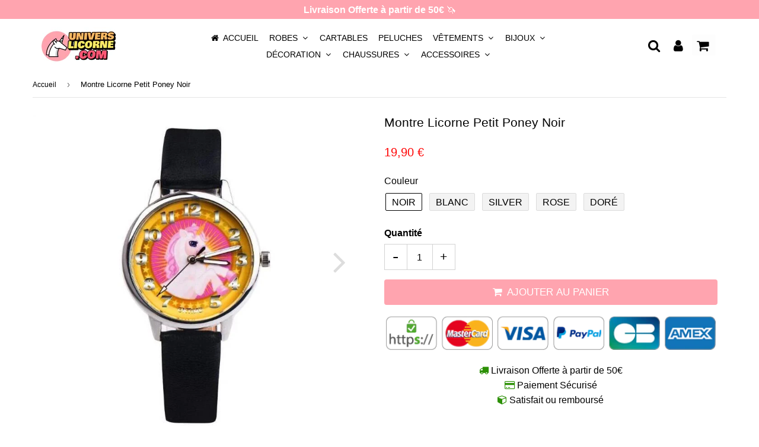

--- FILE ---
content_type: text/html; charset=utf-8
request_url: https://universlicorne.com/products/montre-licorne-petit-poney-noir
body_size: 22733
content:
<!doctype html>
<html class="no-touch no-js" lang="fr">
<head>
  
  <meta name="p:domain_verify" content="e9a3e80f8bd5233a5c3a9f698256fbb8"/>
  
  <script async src="https://pagead2.googlesyndication.com/pagead/js/adsbygoogle.js?client=ca-pub-9078585452641734"
     crossorigin="anonymous"></script>
  
  <!-- Global site tag (gtag.js) - Google Ads: 574585072 -->
<script async src="https://www.googletagmanager.com/gtag/js?id=AW-574585072"></script>
<script>
  window.dataLayer = window.dataLayer || [];
  function gtag(){dataLayer.push(arguments);}
  gtag('js', new Date());

  gtag('config', 'AW-574585072');
</script>

  
   
    <meta property="og:type" content="product" />
    <meta property="og:title" content="Montre Licorne Petit Poney Noir" />
    <meta property="og:description" content="Une montre licorne avec un cuir pour les petits et les fillettesLe premier conseil pour choisir une bonne montre à son enfant est de demander son avis. Avec cette montre licorne, vous ne risquez pas de faire un impair. Elle lui plaira à coup sûr. Cette montre licorne avec un cuir noir s’adresse tant aux filles qu’aux garçons. Elle est appropriée à tous les styles grâce à cette couleur. Une licorne joyeuse embellit cet accessoire. Votre bout de chou ne voudra plus jamais s’en passer. D’autant plus qu’il est très facile à lire et à régler. Son fermoir en boucle ardillon procure une fixation rassurante.

Type de mouvement : Montre quartz

Convient parfaitement au poignet de votre enfant

Cadran pédagogique facile à lire
Résistante aux chocs et Anti-poussière
Fermoir : Boucle ardillon
Matière du boîtier : Acier inoxydable
Matière du bracelet : Cuir PU
Dimensions Cadran : Diamètre 32 mm | Épaisseur 10 mm
Longueur du bracelet : 20 cm
Largueur du bracelet : 1,2 cm
Livraison Offerte
" />
    <meta property="og:url" content="/products/montre-licorne-petit-poney-noir"/>
    <meta property="og:site_name" content="Univers Licorne" />
    <meta property="product:price:amount" content="19,90" />
    <meta property="product:price:currency" content="" />
    <meta property="og:availability" content="instock" />
    
  
  <!-- Pinterest Tag -->
<script>
!function(e){if(!window.pintrk){window.pintrk = function () {
window.pintrk.queue.push(Array.prototype.slice.call(arguments))};var
  n=window.pintrk;n.queue=[],n.version="3.0";var
  t=document.createElement("script");t.async=!0,t.src=e;var
  r=document.getElementsByTagName("script")[0];
  r.parentNode.insertBefore(t,r)}}("https://s.pinimg.com/ct/core.js");
pintrk('load', '2612697505059', {em: '<user_email_address>'});
pintrk('page');
</script>
<noscript>
<img height="1" width="1" style="display:none;" alt=""
  src="https://ct.pinterest.com/v3/?event=init&tid=2612697505059&pd[em]=<hashed_email_address>&noscript=1" />
</noscript>
<!-- end Pinterest Tag -->
  
  <meta name="google-site-verification" content="eLvbAzUalKmXeKqsqd4YN5M8zSPTg6qusS1KQfb0Nyw" />
                


  
   
  <!-- google verification ================================================== -->
      
 
  <!-- Basic page needs ================================================== -->
  <meta charset="utf-8">
  <meta http-equiv="X-UA-Compatible" content="IE=edge,chrome=1">
  <meta name="viewport" content="width=device-width, initial-scale=1.0, shrink-to-fit=no" />
  <meta name="theme-color" content="#ffffff">

  
  <link rel="shortcut icon" href="//universlicorne.com/cdn/shop/files/Picto_Unives_Licorne_Final_32x32.jpg?v=1613545239" type="image/png" />
  

  <!-- Title and description ================================================== -->
  <title>
    Montre Licorne Petit Poney Noir | Univers Licorne
  </title>
  
  
  <meta name="description" content="Cette jolie Montre Licorne avec un cuir noir s’adresse tant aux filles qu’aux garçons. Elle est appropriée à tous les styles grâce à cette couleur.">
  
  
  <!-- metas ================================================== -->
  
<meta property="og:site_name" content="Univers Licorne">
<meta property="og:url" content="https://universlicorne.com/products/montre-licorne-petit-poney-noir">
<meta property="og:title" content="Montre Licorne Petit Poney Noir">
<meta property="og:type" content="product">


<meta property="og:description" content="Cette jolie Montre Licorne avec un cuir noir s’adresse tant aux filles qu’aux garçons. Elle est appropriée à tous les styles grâce à cette couleur.">

<meta property="og:price:amount" content="19,90">
  <meta property="og:price:currency" content="EUR"><meta property="og:image" content="http://universlicorne.com/cdn/shop/products/montre-licorne-petit-poney-noir-567_1024x1024.jpg?v=1619082902"><meta property="og:image" content="http://universlicorne.com/cdn/shop/products/montre-licorne-petit-poney-noir-173_1024x1024.jpg?v=1619082902"><meta property="og:image" content="http://universlicorne.com/cdn/shop/products/montre-licorne-petit-poney-noir-617_1024x1024.jpg?v=1619082902">
<meta property="og:image:secure_url" content="https://universlicorne.com/cdn/shop/products/montre-licorne-petit-poney-noir-567_1024x1024.jpg?v=1619082902"><meta property="og:image:secure_url" content="https://universlicorne.com/cdn/shop/products/montre-licorne-petit-poney-noir-173_1024x1024.jpg?v=1619082902"><meta property="og:image:secure_url" content="https://universlicorne.com/cdn/shop/products/montre-licorne-petit-poney-noir-617_1024x1024.jpg?v=1619082902">



  <meta name="twitter:card" content="summary_large_image">
  <meta name="twitter:image" content="https://universlicorne.com/cdn/shop/products/montre-licorne-petit-poney-noir-567_1024x1024.jpg?v=1619082902">
  <meta name="twitter:image:width" content="480">
  <meta name="twitter:image:height" content="480">

<meta name="twitter:title" content="Montre Licorne Petit Poney Noir">


<meta property="twitter:description" content="Cette jolie Montre Licorne avec un cuir noir s’adresse tant aux filles qu’aux garçons. Elle est appropriée à tous les styles grâce à cette couleur.">




  <!-- Helpers ================================================== -->
  <link rel="canonical" href="https://universlicorne.com/products/montre-licorne-petit-poney-noir">
  <meta name="viewport" content="width=device-width, initial-scale=1">

       
 
  
  
    
  <script>window.performance && window.performance.mark && window.performance.mark('shopify.content_for_header.start');</script><meta name="google-site-verification" content="eLvbAzUalKmXeKqsqd4YN5M8zSPTg6qusS1KQfb0Nyw">
  
  
  
  
    
  
<meta name="shopify-checkout-api-token" content="c7f7afddf6f6a7c61bdbcf7bcf959507">
  
  
    
  
<meta id="in-context-paypal-metadata" data-shop-id="45876805785" data-venmo-supported="false" data-environment="production" data-locale="fr_FR" data-paypal-v4="true" data-currency="EUR">
  
  
    
  
<link rel="alternate" type="application/json+oembed" href="https://universlicorne.com/products/montre-licorne-petit-poney-noir.oembed">
  
  
    
  
<script async="async" src="/checkouts/internal/preloads.js?locale=fr-FR"></script>
  
  
    
  
<script id="shopify-features" type="application/json">{"accessToken":"c7f7afddf6f6a7c61bdbcf7bcf959507","betas":["rich-media-storefront-analytics"],"domain":"universlicorne.com","predictiveSearch":true,"shopId":45876805785,"locale":"fr"}</script>
  
  
    
  
<script>var Shopify = Shopify || {};
  
  
    
  
Shopify.shop = "bohoapparel.myshopify.com";
  
  
    
  
Shopify.locale = "fr";
  
  
    
  
Shopify.currency = {"active":"EUR","rate":"1.0"};
  
  
    
  
Shopify.country = "FR";
  
  
    
  
Shopify.theme = {"name":"Thème Univers Licorne-2-10-3-1","id":113991057561,"schema_name":"Speedfly Theme","schema_version":"2.10.3","theme_store_id":null,"role":"main"};
  
  
    
  
Shopify.theme.handle = "null";
  
  
    
  
Shopify.theme.style = {"id":null,"handle":null};
  
  
    
  
Shopify.cdnHost = "universlicorne.com/cdn";
  
  
    
  
Shopify.routes = Shopify.routes || {};
  
  
    
  
Shopify.routes.root = "/";</script>
  
  
    
  
<script type="module">!function(o){(o.Shopify=o.Shopify||{}).modules=!0}(window);</script>
  
  
    
  
<script>!function(o){function n(){var o=[];function n(){o.push(Array.prototype.slice.apply(arguments))}return n.q=o,n}var t=o.Shopify=o.Shopify||{};t.loadFeatures=n(),t.autoloadFeatures=n()}(window);</script>
  
  
    
  
<script id="shop-js-analytics" type="application/json">{"pageType":"product"}</script>
  
  
    
  
<script defer="defer" async type="module" src="//universlicorne.com/cdn/shopifycloud/shop-js/modules/v2/client.init-shop-cart-sync_C7zOiP7n.fr.esm.js"></script>
  
  
    
  
<script defer="defer" async type="module" src="//universlicorne.com/cdn/shopifycloud/shop-js/modules/v2/chunk.common_CSlijhlg.esm.js"></script>
  
  
    
  
<script type="module">
  
  
    
  
  await import("//universlicorne.com/cdn/shopifycloud/shop-js/modules/v2/client.init-shop-cart-sync_C7zOiP7n.fr.esm.js");
  
  
    
  
await import("//universlicorne.com/cdn/shopifycloud/shop-js/modules/v2/chunk.common_CSlijhlg.esm.js");
  
  
    
  

  
  
    
  
  window.Shopify.SignInWithShop?.initShopCartSync?.({"fedCMEnabled":true,"windoidEnabled":true});
  
  
    
  

  
  
    
  
</script>
  
  
    
  
<script>(function() {
  
  
    
  
  var isLoaded = false;
  
  
    
  
  function asyncLoad() {
  
  
    
  
    if (isLoaded) return;
  
  
    
  
    isLoaded = true;
  
  
    
  
    var urls = ["https:\/\/cdn.kilatechapps.com\/media\/ipcountryredirect\/45876805785.min.js?shop=bohoapparel.myshopify.com","https:\/\/gdprcdn.b-cdn.net\/js\/gdpr_cookie_consent.min.js?shop=bohoapparel.myshopify.com","https:\/\/static.klaviyo.com\/onsite\/js\/YgVmva\/klaviyo.js?company_id=YgVmva\u0026shop=bohoapparel.myshopify.com"];
  
  
    
  
    for (var i = 0; i < urls.length; i++) {
  
  
    
  
      var s = document.createElement('script');
  
  
    
  
      s.type = 'text/javascript';
  
  
    
  
      s.async = true;
  
  
    
  
      s.src = urls[i];
  
  
    
  
      var x = document.getElementsByTagName('script')[0];
  
  
    
  
      x.parentNode.insertBefore(s, x);
  
  
    
  
    }
  
  
    
  
  };
  
  
    
  
  if(window.attachEvent) {
  
  
    
  
    window.attachEvent('onload', asyncLoad);
  
  
    
  
  } else {
  
  
    
  
    window.addEventListener('load', asyncLoad, false);
  
  
    
  
  }
  
  
    
  
})();</script>
  
  
    
  
<script id="__st">var __st={"a":45876805785,"offset":3600,"reqid":"ab9ad320-2b82-4615-b022-0ca27166b255-1768423926","pageurl":"universlicorne.com\/products\/montre-licorne-petit-poney-noir","u":"ff849d6a125b","p":"product","rtyp":"product","rid":5714634571929};</script>
  
  
    
  
<script>window.ShopifyPaypalV4VisibilityTracking = true;</script>
  
  
    
  
<script id="captcha-bootstrap">!function(){'use strict';const t='contact',e='account',n='new_comment',o=[[t,t],['blogs',n],['comments',n],[t,'customer']],c=[[e,'customer_login'],[e,'guest_login'],[e,'recover_customer_password'],[e,'create_customer']],r=t=>t.map((([t,e])=>`form[action*='/${t}']:not([data-nocaptcha='true']) input[name='form_type'][value='${e}']`)).join(','),a=t=>()=>t?[...document.querySelectorAll(t)].map((t=>t.form)):[];function s(){const t=[...o],e=r(t);return a(e)}const i='password',u='form_key',d=['recaptcha-v3-token','g-recaptcha-response','h-captcha-response',i],f=()=>{try{return window.sessionStorage}catch{return}},m='__shopify_v',_=t=>t.elements[u];function p(t,e,n=!1){try{const o=window.sessionStorage,c=JSON.parse(o.getItem(e)),{data:r}=function(t){const{data:e,action:n}=t;return t[m]||n?{data:e,action:n}:{data:t,action:n}}(c);for(const[e,n]of Object.entries(r))t.elements[e]&&(t.elements[e].value=n);n&&o.removeItem(e)}catch(o){console.error('form repopulation failed',{error:o})}}const l='form_type',E='cptcha';function T(t){t.dataset[E]=!0}const w=window,h=w.document,L='Shopify',v='ce_forms',y='captcha';let A=!1;((t,e)=>{const n=(g='f06e6c50-85a8-45c8-87d0-21a2b65856fe',I='https://cdn.shopify.com/shopifycloud/storefront-forms-hcaptcha/ce_storefront_forms_captcha_hcaptcha.v1.5.2.iife.js',D={infoText:'Protégé par hCaptcha',privacyText:'Confidentialité',termsText:'Conditions'},(t,e,n)=>{const o=w[L][v],c=o.bindForm;if(c)return c(t,g,e,D).then(n);var r;o.q.push([[t,g,e,D],n]),r=I,A||(h.body.append(Object.assign(h.createElement('script'),{id:'captcha-provider',async:!0,src:r})),A=!0)});var g,I,D;w[L]=w[L]||{},w[L][v]=w[L][v]||{},w[L][v].q=[],w[L][y]=w[L][y]||{},w[L][y].protect=function(t,e){n(t,void 0,e),T(t)},Object.freeze(w[L][y]),function(t,e,n,w,h,L){const[v,y,A,g]=function(t,e,n){const i=e?o:[],u=t?c:[],d=[...i,...u],f=r(d),m=r(i),_=r(d.filter((([t,e])=>n.includes(e))));return[a(f),a(m),a(_),s()]}(w,h,L),I=t=>{const e=t.target;return e instanceof HTMLFormElement?e:e&&e.form},D=t=>v().includes(t);t.addEventListener('submit',(t=>{const e=I(t);if(!e)return;const n=D(e)&&!e.dataset.hcaptchaBound&&!e.dataset.recaptchaBound,o=_(e),c=g().includes(e)&&(!o||!o.value);(n||c)&&t.preventDefault(),c&&!n&&(function(t){try{if(!f())return;!function(t){const e=f();if(!e)return;const n=_(t);if(!n)return;const o=n.value;o&&e.removeItem(o)}(t);const e=Array.from(Array(32),(()=>Math.random().toString(36)[2])).join('');!function(t,e){_(t)||t.append(Object.assign(document.createElement('input'),{type:'hidden',name:u})),t.elements[u].value=e}(t,e),function(t,e){const n=f();if(!n)return;const o=[...t.querySelectorAll(`input[type='${i}']`)].map((({name:t})=>t)),c=[...d,...o],r={};for(const[a,s]of new FormData(t).entries())c.includes(a)||(r[a]=s);n.setItem(e,JSON.stringify({[m]:1,action:t.action,data:r}))}(t,e)}catch(e){console.error('failed to persist form',e)}}(e),e.submit())}));const S=(t,e)=>{t&&!t.dataset[E]&&(n(t,e.some((e=>e===t))),T(t))};for(const o of['focusin','change'])t.addEventListener(o,(t=>{const e=I(t);D(e)&&S(e,y())}));const B=e.get('form_key'),M=e.get(l),P=B&&M;t.addEventListener('DOMContentLoaded',(()=>{const t=y();if(P)for(const e of t)e.elements[l].value===M&&p(e,B);[...new Set([...A(),...v().filter((t=>'true'===t.dataset.shopifyCaptcha))])].forEach((e=>S(e,t)))}))}(h,new URLSearchParams(w.location.search),n,t,e,['guest_login'])})(!0,!0)}();</script>
  
  
    
  
<script integrity="sha256-4kQ18oKyAcykRKYeNunJcIwy7WH5gtpwJnB7kiuLZ1E=" data-source-attribution="shopify.loadfeatures" defer="defer" src="//universlicorne.com/cdn/shopifycloud/storefront/assets/storefront/load_feature-a0a9edcb.js" crossorigin="anonymous"></script>
  
  
    
  
<script data-source-attribution="shopify.dynamic_checkout.dynamic.init">var Shopify=Shopify||{};Shopify.PaymentButton=Shopify.PaymentButton||{isStorefrontPortableWallets:!0,init:function(){window.Shopify.PaymentButton.init=function(){};var t=document.createElement("script");t.src="https://universlicorne.com/cdn/shopifycloud/portable-wallets/latest/portable-wallets.fr.js",t.type="module",document.head.appendChild(t)}};
  
  
    
  
</script>
  
  
    
  
<script data-source-attribution="shopify.dynamic_checkout.buyer_consent">
  
  
    
  
  function portableWalletsHideBuyerConsent(e){var t=document.getElementById("shopify-buyer-consent"),n=document.getElementById("shopify-subscription-policy-button");t&&n&&(t.classList.add("hidden"),t.setAttribute("aria-hidden","true"),n.removeEventListener("click",e))}function portableWalletsShowBuyerConsent(e){var t=document.getElementById("shopify-buyer-consent"),n=document.getElementById("shopify-subscription-policy-button");t&&n&&(t.classList.remove("hidden"),t.removeAttribute("aria-hidden"),n.addEventListener("click",e))}window.Shopify?.PaymentButton&&(window.Shopify.PaymentButton.hideBuyerConsent=portableWalletsHideBuyerConsent,window.Shopify.PaymentButton.showBuyerConsent=portableWalletsShowBuyerConsent);
  
  
    
  
</script>
  
  
    
  
<script data-source-attribution="shopify.dynamic_checkout.cart.bootstrap">document.addEventListener("DOMContentLoaded",(function(){function t(){return document.querySelector("shopify-accelerated-checkout-cart, shopify-accelerated-checkout")}if(t())Shopify.PaymentButton.init();else{new MutationObserver((function(e,n){t()&&(Shopify.PaymentButton.init(),n.disconnect())})).observe(document.body,{childList:!0,subtree:!0})}}));
  
  
    
  
</script>
  
  
    
  
<link id="shopify-accelerated-checkout-styles" rel="stylesheet" media="screen" href="https://universlicorne.com/cdn/shopifycloud/portable-wallets/latest/accelerated-checkout-backwards-compat.css" crossorigin="anonymous">
<style id="shopify-accelerated-checkout-cart">
        #shopify-buyer-consent {
  margin-top: 1em;
  display: inline-block;
  width: 100%;
}

#shopify-buyer-consent.hidden {
  display: none;
}

#shopify-subscription-policy-button {
  background: none;
  border: none;
  padding: 0;
  text-decoration: underline;
  font-size: inherit;
  cursor: pointer;
}

#shopify-subscription-policy-button::before {
  box-shadow: none;
}

      </style>

<script>window.performance && window.performance.mark && window.performance.mark('shopify.content_for_header.end');</script>
  
  
  
      
  
     
  
  <!-- CSS - JS ================================================== -->     
  
  
  
   
  

 
  <link rel="stylesheet" type="text/css" href="//maxcdn.bootstrapcdn.com/font-awesome/4.7.0/css/font-awesome.min.css" >
  <link rel="stylesheet" type="text/css" href="//universlicorne.com/cdn/shop/t/5/assets/theme.scss.css?v=27788088443180833251696757476"> 
  
 
  <script src="//universlicorne.com/cdn/shop/t/5/assets/jquery-3.5.1.min.js?v=60938658743091704111602328488" ></script>
  <script src="//universlicorne.com/cdn/shop/t/5/assets/vendor.js?v=124616198338385522381602328491" defer></script>
  <script src="//universlicorne.com/cdn/shop/t/5/assets/theme.js?v=149387822119666304451612088240" defer></script>   
  
   
  
  <!-- Code script ================================================== -->
  <script>
if(document.location.href.indexOf('https://universlicorne.com/collections/all?sort_by=best-selling') > -1) { 
document.location.href = 'https://universlicorne.com/';
}
</script> 
 

	<script>var loox_global_hash = '1621003304419';</script><script>var loox_widgeton_caret = {"visible":true};</script><style>.loox-reviews-default { max-width: 1200px; margin: 0 auto; }.loox-rating .loox-icon { color:#f0bd00; }.loox-rating .loox-icon.loox-caret { color:#333; cursor: pointer; }</style>
  <!-- "snippets/judgeme_core.liquid" was not rendered, the associated app was uninstalled -->
<link href="https://monorail-edge.shopifysvc.com" rel="dns-prefetch">
<script>(function(){if ("sendBeacon" in navigator && "performance" in window) {try {var session_token_from_headers = performance.getEntriesByType('navigation')[0].serverTiming.find(x => x.name == '_s').description;} catch {var session_token_from_headers = undefined;}var session_cookie_matches = document.cookie.match(/_shopify_s=([^;]*)/);var session_token_from_cookie = session_cookie_matches && session_cookie_matches.length === 2 ? session_cookie_matches[1] : "";var session_token = session_token_from_headers || session_token_from_cookie || "";function handle_abandonment_event(e) {var entries = performance.getEntries().filter(function(entry) {return /monorail-edge.shopifysvc.com/.test(entry.name);});if (!window.abandonment_tracked && entries.length === 0) {window.abandonment_tracked = true;var currentMs = Date.now();var navigation_start = performance.timing.navigationStart;var payload = {shop_id: 45876805785,url: window.location.href,navigation_start,duration: currentMs - navigation_start,session_token,page_type: "product"};window.navigator.sendBeacon("https://monorail-edge.shopifysvc.com/v1/produce", JSON.stringify({schema_id: "online_store_buyer_site_abandonment/1.1",payload: payload,metadata: {event_created_at_ms: currentMs,event_sent_at_ms: currentMs}}));}}window.addEventListener('pagehide', handle_abandonment_event);}}());</script>
<script id="web-pixels-manager-setup">(function e(e,d,r,n,o){if(void 0===o&&(o={}),!Boolean(null===(a=null===(i=window.Shopify)||void 0===i?void 0:i.analytics)||void 0===a?void 0:a.replayQueue)){var i,a;window.Shopify=window.Shopify||{};var t=window.Shopify;t.analytics=t.analytics||{};var s=t.analytics;s.replayQueue=[],s.publish=function(e,d,r){return s.replayQueue.push([e,d,r]),!0};try{self.performance.mark("wpm:start")}catch(e){}var l=function(){var e={modern:/Edge?\/(1{2}[4-9]|1[2-9]\d|[2-9]\d{2}|\d{4,})\.\d+(\.\d+|)|Firefox\/(1{2}[4-9]|1[2-9]\d|[2-9]\d{2}|\d{4,})\.\d+(\.\d+|)|Chrom(ium|e)\/(9{2}|\d{3,})\.\d+(\.\d+|)|(Maci|X1{2}).+ Version\/(15\.\d+|(1[6-9]|[2-9]\d|\d{3,})\.\d+)([,.]\d+|)( \(\w+\)|)( Mobile\/\w+|) Safari\/|Chrome.+OPR\/(9{2}|\d{3,})\.\d+\.\d+|(CPU[ +]OS|iPhone[ +]OS|CPU[ +]iPhone|CPU IPhone OS|CPU iPad OS)[ +]+(15[._]\d+|(1[6-9]|[2-9]\d|\d{3,})[._]\d+)([._]\d+|)|Android:?[ /-](13[3-9]|1[4-9]\d|[2-9]\d{2}|\d{4,})(\.\d+|)(\.\d+|)|Android.+Firefox\/(13[5-9]|1[4-9]\d|[2-9]\d{2}|\d{4,})\.\d+(\.\d+|)|Android.+Chrom(ium|e)\/(13[3-9]|1[4-9]\d|[2-9]\d{2}|\d{4,})\.\d+(\.\d+|)|SamsungBrowser\/([2-9]\d|\d{3,})\.\d+/,legacy:/Edge?\/(1[6-9]|[2-9]\d|\d{3,})\.\d+(\.\d+|)|Firefox\/(5[4-9]|[6-9]\d|\d{3,})\.\d+(\.\d+|)|Chrom(ium|e)\/(5[1-9]|[6-9]\d|\d{3,})\.\d+(\.\d+|)([\d.]+$|.*Safari\/(?![\d.]+ Edge\/[\d.]+$))|(Maci|X1{2}).+ Version\/(10\.\d+|(1[1-9]|[2-9]\d|\d{3,})\.\d+)([,.]\d+|)( \(\w+\)|)( Mobile\/\w+|) Safari\/|Chrome.+OPR\/(3[89]|[4-9]\d|\d{3,})\.\d+\.\d+|(CPU[ +]OS|iPhone[ +]OS|CPU[ +]iPhone|CPU IPhone OS|CPU iPad OS)[ +]+(10[._]\d+|(1[1-9]|[2-9]\d|\d{3,})[._]\d+)([._]\d+|)|Android:?[ /-](13[3-9]|1[4-9]\d|[2-9]\d{2}|\d{4,})(\.\d+|)(\.\d+|)|Mobile Safari.+OPR\/([89]\d|\d{3,})\.\d+\.\d+|Android.+Firefox\/(13[5-9]|1[4-9]\d|[2-9]\d{2}|\d{4,})\.\d+(\.\d+|)|Android.+Chrom(ium|e)\/(13[3-9]|1[4-9]\d|[2-9]\d{2}|\d{4,})\.\d+(\.\d+|)|Android.+(UC? ?Browser|UCWEB|U3)[ /]?(15\.([5-9]|\d{2,})|(1[6-9]|[2-9]\d|\d{3,})\.\d+)\.\d+|SamsungBrowser\/(5\.\d+|([6-9]|\d{2,})\.\d+)|Android.+MQ{2}Browser\/(14(\.(9|\d{2,})|)|(1[5-9]|[2-9]\d|\d{3,})(\.\d+|))(\.\d+|)|K[Aa][Ii]OS\/(3\.\d+|([4-9]|\d{2,})\.\d+)(\.\d+|)/},d=e.modern,r=e.legacy,n=navigator.userAgent;return n.match(d)?"modern":n.match(r)?"legacy":"unknown"}(),u="modern"===l?"modern":"legacy",c=(null!=n?n:{modern:"",legacy:""})[u],f=function(e){return[e.baseUrl,"/wpm","/b",e.hashVersion,"modern"===e.buildTarget?"m":"l",".js"].join("")}({baseUrl:d,hashVersion:r,buildTarget:u}),m=function(e){var d=e.version,r=e.bundleTarget,n=e.surface,o=e.pageUrl,i=e.monorailEndpoint;return{emit:function(e){var a=e.status,t=e.errorMsg,s=(new Date).getTime(),l=JSON.stringify({metadata:{event_sent_at_ms:s},events:[{schema_id:"web_pixels_manager_load/3.1",payload:{version:d,bundle_target:r,page_url:o,status:a,surface:n,error_msg:t},metadata:{event_created_at_ms:s}}]});if(!i)return console&&console.warn&&console.warn("[Web Pixels Manager] No Monorail endpoint provided, skipping logging."),!1;try{return self.navigator.sendBeacon.bind(self.navigator)(i,l)}catch(e){}var u=new XMLHttpRequest;try{return u.open("POST",i,!0),u.setRequestHeader("Content-Type","text/plain"),u.send(l),!0}catch(e){return console&&console.warn&&console.warn("[Web Pixels Manager] Got an unhandled error while logging to Monorail."),!1}}}}({version:r,bundleTarget:l,surface:e.surface,pageUrl:self.location.href,monorailEndpoint:e.monorailEndpoint});try{o.browserTarget=l,function(e){var d=e.src,r=e.async,n=void 0===r||r,o=e.onload,i=e.onerror,a=e.sri,t=e.scriptDataAttributes,s=void 0===t?{}:t,l=document.createElement("script"),u=document.querySelector("head"),c=document.querySelector("body");if(l.async=n,l.src=d,a&&(l.integrity=a,l.crossOrigin="anonymous"),s)for(var f in s)if(Object.prototype.hasOwnProperty.call(s,f))try{l.dataset[f]=s[f]}catch(e){}if(o&&l.addEventListener("load",o),i&&l.addEventListener("error",i),u)u.appendChild(l);else{if(!c)throw new Error("Did not find a head or body element to append the script");c.appendChild(l)}}({src:f,async:!0,onload:function(){if(!function(){var e,d;return Boolean(null===(d=null===(e=window.Shopify)||void 0===e?void 0:e.analytics)||void 0===d?void 0:d.initialized)}()){var d=window.webPixelsManager.init(e)||void 0;if(d){var r=window.Shopify.analytics;r.replayQueue.forEach((function(e){var r=e[0],n=e[1],o=e[2];d.publishCustomEvent(r,n,o)})),r.replayQueue=[],r.publish=d.publishCustomEvent,r.visitor=d.visitor,r.initialized=!0}}},onerror:function(){return m.emit({status:"failed",errorMsg:"".concat(f," has failed to load")})},sri:function(e){var d=/^sha384-[A-Za-z0-9+/=]+$/;return"string"==typeof e&&d.test(e)}(c)?c:"",scriptDataAttributes:o}),m.emit({status:"loading"})}catch(e){m.emit({status:"failed",errorMsg:(null==e?void 0:e.message)||"Unknown error"})}}})({shopId: 45876805785,storefrontBaseUrl: "https://universlicorne.com",extensionsBaseUrl: "https://extensions.shopifycdn.com/cdn/shopifycloud/web-pixels-manager",monorailEndpoint: "https://monorail-edge.shopifysvc.com/unstable/produce_batch",surface: "storefront-renderer",enabledBetaFlags: ["2dca8a86","a0d5f9d2"],webPixelsConfigList: [{"id":"1066893658","configuration":"{\"config\":\"{\\\"pixel_id\\\":\\\"G-8QHBT3B59E\\\",\\\"target_country\\\":\\\"FR\\\",\\\"gtag_events\\\":[{\\\"type\\\":\\\"search\\\",\\\"action_label\\\":[\\\"G-8QHBT3B59E\\\",\\\"AW-574585072\\\/8G6ICOOi0p4CEPDx_ZEC\\\"]},{\\\"type\\\":\\\"begin_checkout\\\",\\\"action_label\\\":[\\\"G-8QHBT3B59E\\\",\\\"AW-574585072\\\/dwy1COCi0p4CEPDx_ZEC\\\"]},{\\\"type\\\":\\\"view_item\\\",\\\"action_label\\\":[\\\"G-8QHBT3B59E\\\",\\\"AW-574585072\\\/OnhrCNqi0p4CEPDx_ZEC\\\",\\\"MC-0BGLKDB5V6\\\"]},{\\\"type\\\":\\\"purchase\\\",\\\"action_label\\\":[\\\"G-8QHBT3B59E\\\",\\\"AW-574585072\\\/0d5KCN-h0p4CEPDx_ZEC\\\",\\\"MC-0BGLKDB5V6\\\"]},{\\\"type\\\":\\\"page_view\\\",\\\"action_label\\\":[\\\"G-8QHBT3B59E\\\",\\\"AW-574585072\\\/2te3CNyh0p4CEPDx_ZEC\\\",\\\"MC-0BGLKDB5V6\\\"]},{\\\"type\\\":\\\"add_payment_info\\\",\\\"action_label\\\":[\\\"G-8QHBT3B59E\\\",\\\"AW-574585072\\\/_Z26COai0p4CEPDx_ZEC\\\"]},{\\\"type\\\":\\\"add_to_cart\\\",\\\"action_label\\\":[\\\"G-8QHBT3B59E\\\",\\\"AW-574585072\\\/MDgmCN2i0p4CEPDx_ZEC\\\"]}],\\\"enable_monitoring_mode\\\":false}\"}","eventPayloadVersion":"v1","runtimeContext":"OPEN","scriptVersion":"b2a88bafab3e21179ed38636efcd8a93","type":"APP","apiClientId":1780363,"privacyPurposes":[],"dataSharingAdjustments":{"protectedCustomerApprovalScopes":["read_customer_address","read_customer_email","read_customer_name","read_customer_personal_data","read_customer_phone"]}},{"id":"430965082","configuration":"{\"pixel_id\":\"504808963456278\",\"pixel_type\":\"facebook_pixel\",\"metaapp_system_user_token\":\"-\"}","eventPayloadVersion":"v1","runtimeContext":"OPEN","scriptVersion":"ca16bc87fe92b6042fbaa3acc2fbdaa6","type":"APP","apiClientId":2329312,"privacyPurposes":["ANALYTICS","MARKETING","SALE_OF_DATA"],"dataSharingAdjustments":{"protectedCustomerApprovalScopes":["read_customer_address","read_customer_email","read_customer_name","read_customer_personal_data","read_customer_phone"]}},{"id":"shopify-app-pixel","configuration":"{}","eventPayloadVersion":"v1","runtimeContext":"STRICT","scriptVersion":"0450","apiClientId":"shopify-pixel","type":"APP","privacyPurposes":["ANALYTICS","MARKETING"]},{"id":"shopify-custom-pixel","eventPayloadVersion":"v1","runtimeContext":"LAX","scriptVersion":"0450","apiClientId":"shopify-pixel","type":"CUSTOM","privacyPurposes":["ANALYTICS","MARKETING"]}],isMerchantRequest: false,initData: {"shop":{"name":"Univers Licorne","paymentSettings":{"currencyCode":"EUR"},"myshopifyDomain":"bohoapparel.myshopify.com","countryCode":"FR","storefrontUrl":"https:\/\/universlicorne.com"},"customer":null,"cart":null,"checkout":null,"productVariants":[{"price":{"amount":19.9,"currencyCode":"EUR"},"product":{"title":"Montre Licorne Petit Poney Noir","vendor":"Univers Licorne","id":"5714634571929","untranslatedTitle":"Montre Licorne Petit Poney Noir","url":"\/products\/montre-licorne-petit-poney-noir","type":"Montre"},"id":"36417314554009","image":{"src":"\/\/universlicorne.com\/cdn\/shop\/products\/montre-licorne-petit-poney-noir-567.jpg?v=1619082902"},"sku":"","title":"Noir","untranslatedTitle":"Noir"},{"price":{"amount":19.9,"currencyCode":"EUR"},"product":{"title":"Montre Licorne Petit Poney Noir","vendor":"Univers Licorne","id":"5714634571929","untranslatedTitle":"Montre Licorne Petit Poney Noir","url":"\/products\/montre-licorne-petit-poney-noir","type":"Montre"},"id":"36417314586777","image":{"src":"\/\/universlicorne.com\/cdn\/shop\/products\/montre-licorne-petit-poney-noir-567.jpg?v=1619082902"},"sku":"","title":"Blanc","untranslatedTitle":"Blanc"},{"price":{"amount":19.9,"currencyCode":"EUR"},"product":{"title":"Montre Licorne Petit Poney Noir","vendor":"Univers Licorne","id":"5714634571929","untranslatedTitle":"Montre Licorne Petit Poney Noir","url":"\/products\/montre-licorne-petit-poney-noir","type":"Montre"},"id":"36417314619545","image":{"src":"\/\/universlicorne.com\/cdn\/shop\/products\/montre-licorne-petit-poney-noir-567.jpg?v=1619082902"},"sku":"","title":"Silver","untranslatedTitle":"Silver"},{"price":{"amount":19.9,"currencyCode":"EUR"},"product":{"title":"Montre Licorne Petit Poney Noir","vendor":"Univers Licorne","id":"5714634571929","untranslatedTitle":"Montre Licorne Petit Poney Noir","url":"\/products\/montre-licorne-petit-poney-noir","type":"Montre"},"id":"36417314652313","image":{"src":"\/\/universlicorne.com\/cdn\/shop\/products\/montre-licorne-petit-poney-noir-567.jpg?v=1619082902"},"sku":"","title":"Rose","untranslatedTitle":"Rose"},{"price":{"amount":19.9,"currencyCode":"EUR"},"product":{"title":"Montre Licorne Petit Poney Noir","vendor":"Univers Licorne","id":"5714634571929","untranslatedTitle":"Montre Licorne Petit Poney Noir","url":"\/products\/montre-licorne-petit-poney-noir","type":"Montre"},"id":"36417314685081","image":{"src":"\/\/universlicorne.com\/cdn\/shop\/products\/montre-licorne-petit-poney-noir-567.jpg?v=1619082902"},"sku":"","title":"Doré","untranslatedTitle":"Doré"}],"purchasingCompany":null},},"https://universlicorne.com/cdn","7cecd0b6w90c54c6cpe92089d5m57a67346",{"modern":"","legacy":""},{"shopId":"45876805785","storefrontBaseUrl":"https:\/\/universlicorne.com","extensionBaseUrl":"https:\/\/extensions.shopifycdn.com\/cdn\/shopifycloud\/web-pixels-manager","surface":"storefront-renderer","enabledBetaFlags":"[\"2dca8a86\", \"a0d5f9d2\"]","isMerchantRequest":"false","hashVersion":"7cecd0b6w90c54c6cpe92089d5m57a67346","publish":"custom","events":"[[\"page_viewed\",{}],[\"product_viewed\",{\"productVariant\":{\"price\":{\"amount\":19.9,\"currencyCode\":\"EUR\"},\"product\":{\"title\":\"Montre Licorne Petit Poney Noir\",\"vendor\":\"Univers Licorne\",\"id\":\"5714634571929\",\"untranslatedTitle\":\"Montre Licorne Petit Poney Noir\",\"url\":\"\/products\/montre-licorne-petit-poney-noir\",\"type\":\"Montre\"},\"id\":\"36417314554009\",\"image\":{\"src\":\"\/\/universlicorne.com\/cdn\/shop\/products\/montre-licorne-petit-poney-noir-567.jpg?v=1619082902\"},\"sku\":\"\",\"title\":\"Noir\",\"untranslatedTitle\":\"Noir\"}}]]"});</script><script>
  window.ShopifyAnalytics = window.ShopifyAnalytics || {};
  window.ShopifyAnalytics.meta = window.ShopifyAnalytics.meta || {};
  window.ShopifyAnalytics.meta.currency = 'EUR';
  var meta = {"product":{"id":5714634571929,"gid":"gid:\/\/shopify\/Product\/5714634571929","vendor":"Univers Licorne","type":"Montre","handle":"montre-licorne-petit-poney-noir","variants":[{"id":36417314554009,"price":1990,"name":"Montre Licorne Petit Poney Noir - Noir","public_title":"Noir","sku":""},{"id":36417314586777,"price":1990,"name":"Montre Licorne Petit Poney Noir - Blanc","public_title":"Blanc","sku":""},{"id":36417314619545,"price":1990,"name":"Montre Licorne Petit Poney Noir - Silver","public_title":"Silver","sku":""},{"id":36417314652313,"price":1990,"name":"Montre Licorne Petit Poney Noir - Rose","public_title":"Rose","sku":""},{"id":36417314685081,"price":1990,"name":"Montre Licorne Petit Poney Noir - Doré","public_title":"Doré","sku":""}],"remote":false},"page":{"pageType":"product","resourceType":"product","resourceId":5714634571929,"requestId":"ab9ad320-2b82-4615-b022-0ca27166b255-1768423926"}};
  for (var attr in meta) {
    window.ShopifyAnalytics.meta[attr] = meta[attr];
  }
</script>
<script class="analytics">
  (function () {
    var customDocumentWrite = function(content) {
      var jquery = null;

      if (window.jQuery) {
        jquery = window.jQuery;
      } else if (window.Checkout && window.Checkout.$) {
        jquery = window.Checkout.$;
      }

      if (jquery) {
        jquery('body').append(content);
      }
    };

    var hasLoggedConversion = function(token) {
      if (token) {
        return document.cookie.indexOf('loggedConversion=' + token) !== -1;
      }
      return false;
    }

    var setCookieIfConversion = function(token) {
      if (token) {
        var twoMonthsFromNow = new Date(Date.now());
        twoMonthsFromNow.setMonth(twoMonthsFromNow.getMonth() + 2);

        document.cookie = 'loggedConversion=' + token + '; expires=' + twoMonthsFromNow;
      }
    }

    var trekkie = window.ShopifyAnalytics.lib = window.trekkie = window.trekkie || [];
    if (trekkie.integrations) {
      return;
    }
    trekkie.methods = [
      'identify',
      'page',
      'ready',
      'track',
      'trackForm',
      'trackLink'
    ];
    trekkie.factory = function(method) {
      return function() {
        var args = Array.prototype.slice.call(arguments);
        args.unshift(method);
        trekkie.push(args);
        return trekkie;
      };
    };
    for (var i = 0; i < trekkie.methods.length; i++) {
      var key = trekkie.methods[i];
      trekkie[key] = trekkie.factory(key);
    }
    trekkie.load = function(config) {
      trekkie.config = config || {};
      trekkie.config.initialDocumentCookie = document.cookie;
      var first = document.getElementsByTagName('script')[0];
      var script = document.createElement('script');
      script.type = 'text/javascript';
      script.onerror = function(e) {
        var scriptFallback = document.createElement('script');
        scriptFallback.type = 'text/javascript';
        scriptFallback.onerror = function(error) {
                var Monorail = {
      produce: function produce(monorailDomain, schemaId, payload) {
        var currentMs = new Date().getTime();
        var event = {
          schema_id: schemaId,
          payload: payload,
          metadata: {
            event_created_at_ms: currentMs,
            event_sent_at_ms: currentMs
          }
        };
        return Monorail.sendRequest("https://" + monorailDomain + "/v1/produce", JSON.stringify(event));
      },
      sendRequest: function sendRequest(endpointUrl, payload) {
        // Try the sendBeacon API
        if (window && window.navigator && typeof window.navigator.sendBeacon === 'function' && typeof window.Blob === 'function' && !Monorail.isIos12()) {
          var blobData = new window.Blob([payload], {
            type: 'text/plain'
          });

          if (window.navigator.sendBeacon(endpointUrl, blobData)) {
            return true;
          } // sendBeacon was not successful

        } // XHR beacon

        var xhr = new XMLHttpRequest();

        try {
          xhr.open('POST', endpointUrl);
          xhr.setRequestHeader('Content-Type', 'text/plain');
          xhr.send(payload);
        } catch (e) {
          console.log(e);
        }

        return false;
      },
      isIos12: function isIos12() {
        return window.navigator.userAgent.lastIndexOf('iPhone; CPU iPhone OS 12_') !== -1 || window.navigator.userAgent.lastIndexOf('iPad; CPU OS 12_') !== -1;
      }
    };
    Monorail.produce('monorail-edge.shopifysvc.com',
      'trekkie_storefront_load_errors/1.1',
      {shop_id: 45876805785,
      theme_id: 113991057561,
      app_name: "storefront",
      context_url: window.location.href,
      source_url: "//universlicorne.com/cdn/s/trekkie.storefront.55c6279c31a6628627b2ba1c5ff367020da294e2.min.js"});

        };
        scriptFallback.async = true;
        scriptFallback.src = '//universlicorne.com/cdn/s/trekkie.storefront.55c6279c31a6628627b2ba1c5ff367020da294e2.min.js';
        first.parentNode.insertBefore(scriptFallback, first);
      };
      script.async = true;
      script.src = '//universlicorne.com/cdn/s/trekkie.storefront.55c6279c31a6628627b2ba1c5ff367020da294e2.min.js';
      first.parentNode.insertBefore(script, first);
    };
    trekkie.load(
      {"Trekkie":{"appName":"storefront","development":false,"defaultAttributes":{"shopId":45876805785,"isMerchantRequest":null,"themeId":113991057561,"themeCityHash":"15382240972156010952","contentLanguage":"fr","currency":"EUR","eventMetadataId":"feb3dd14-f492-49a3-bf8c-1ba08e36e9e5"},"isServerSideCookieWritingEnabled":true,"monorailRegion":"shop_domain","enabledBetaFlags":["65f19447"]},"Session Attribution":{},"S2S":{"facebookCapiEnabled":false,"source":"trekkie-storefront-renderer","apiClientId":580111}}
    );

    var loaded = false;
    trekkie.ready(function() {
      if (loaded) return;
      loaded = true;

      window.ShopifyAnalytics.lib = window.trekkie;

      var originalDocumentWrite = document.write;
      document.write = customDocumentWrite;
      try { window.ShopifyAnalytics.merchantGoogleAnalytics.call(this); } catch(error) {};
      document.write = originalDocumentWrite;

      window.ShopifyAnalytics.lib.page(null,{"pageType":"product","resourceType":"product","resourceId":5714634571929,"requestId":"ab9ad320-2b82-4615-b022-0ca27166b255-1768423926","shopifyEmitted":true});

      var match = window.location.pathname.match(/checkouts\/(.+)\/(thank_you|post_purchase)/)
      var token = match? match[1]: undefined;
      if (!hasLoggedConversion(token)) {
        setCookieIfConversion(token);
        window.ShopifyAnalytics.lib.track("Viewed Product",{"currency":"EUR","variantId":36417314554009,"productId":5714634571929,"productGid":"gid:\/\/shopify\/Product\/5714634571929","name":"Montre Licorne Petit Poney Noir - Noir","price":"19.90","sku":"","brand":"Univers Licorne","variant":"Noir","category":"Montre","nonInteraction":true,"remote":false},undefined,undefined,{"shopifyEmitted":true});
      window.ShopifyAnalytics.lib.track("monorail:\/\/trekkie_storefront_viewed_product\/1.1",{"currency":"EUR","variantId":36417314554009,"productId":5714634571929,"productGid":"gid:\/\/shopify\/Product\/5714634571929","name":"Montre Licorne Petit Poney Noir - Noir","price":"19.90","sku":"","brand":"Univers Licorne","variant":"Noir","category":"Montre","nonInteraction":true,"remote":false,"referer":"https:\/\/universlicorne.com\/products\/montre-licorne-petit-poney-noir"});
      }
    });


        var eventsListenerScript = document.createElement('script');
        eventsListenerScript.async = true;
        eventsListenerScript.src = "//universlicorne.com/cdn/shopifycloud/storefront/assets/shop_events_listener-3da45d37.js";
        document.getElementsByTagName('head')[0].appendChild(eventsListenerScript);

})();</script>
  <script>
  if (!window.ga || (window.ga && typeof window.ga !== 'function')) {
    window.ga = function ga() {
      (window.ga.q = window.ga.q || []).push(arguments);
      if (window.Shopify && window.Shopify.analytics && typeof window.Shopify.analytics.publish === 'function') {
        window.Shopify.analytics.publish("ga_stub_called", {}, {sendTo: "google_osp_migration"});
      }
      console.error("Shopify's Google Analytics stub called with:", Array.from(arguments), "\nSee https://help.shopify.com/manual/promoting-marketing/pixels/pixel-migration#google for more information.");
    };
    if (window.Shopify && window.Shopify.analytics && typeof window.Shopify.analytics.publish === 'function') {
      window.Shopify.analytics.publish("ga_stub_initialized", {}, {sendTo: "google_osp_migration"});
    }
  }
</script>
<script
  defer
  src="https://universlicorne.com/cdn/shopifycloud/perf-kit/shopify-perf-kit-3.0.3.min.js"
  data-application="storefront-renderer"
  data-shop-id="45876805785"
  data-render-region="gcp-us-east1"
  data-page-type="product"
  data-theme-instance-id="113991057561"
  data-theme-name="Speedfly Theme"
  data-theme-version="2.10.3"
  data-monorail-region="shop_domain"
  data-resource-timing-sampling-rate="10"
  data-shs="true"
  data-shs-beacon="true"
  data-shs-export-with-fetch="true"
  data-shs-logs-sample-rate="1"
  data-shs-beacon-endpoint="https://universlicorne.com/api/collect"
></script>
</head>
  


  
<body   id="montre-licorne-petit-poney-noir-univers-licorne" class=" size-format-true template-product" >
  
  <div class="body-cont" >
      
     
     
    <div class="mono-produit-false">  
      
    
    
     

    <div id="shopify-section-header" class="shopify-section header-section"><div class="mobile-type-header-0 cont-header header-noborder-true header-fixed-false header2">
 
  
  <div class="topheader topheader-show-true">
    
    
    <p><strong>Livraison Offerte à partir de 50€</strong> 🦄</p>
    
    
    
  </div>
  
  
  
  
  <div class="header-wrapper">
  <header class="site-header" role="banner" data-section-id="header" data-section-type="header-section">
    <div class="wrapper">
      <div class="grid--header2">       
        <div class="grid-20"> 
          
            <div class="h1 header-logo" itemscope itemtype="http://schema.org/Organization">
              
              
              
              <a class="logo-link" href="/">
                <img src="//universlicorne.com/cdn/shop/files/Logo_Univers_Licorne_Final_010ee7de-fd59-4411-98e0-62f9e6979dfb_125x.jpg?v=1613545769"
                     srcset="//universlicorne.com/cdn/shop/files/Logo_Univers_Licorne_Final_010ee7de-fd59-4411-98e0-62f9e6979dfb_125x.jpg?v=1613545769 1x, //universlicorne.com/cdn/shop/files/Logo_Univers_Licorne_Final_010ee7de-fd59-4411-98e0-62f9e6979dfb_125x@2x.jpg?v=1613545769 2x"
                     alt="Univers Licorne"
                     >
              </a>
              
              
            </div>
          
        </div>
        <div class="grid-60 grid-center">
          <div class="grid-item text-center large--text-right">
            <nav class="nav-bar" role="navigation">
              <div class="wrapper">

                <ul class="site-nav nav-position-1" id="accessibleNav">
  
  
  <li data-dropdown-rel="accueil" >
    <a href="/">Accueil</a>
  </li>
  
  
  
  <li data-dropdown-rel="robes" class="site-nav--has-dropdown" aria-haspopup="true">
    
    <a  href="#">Robes
      <span class="icon-fallback-text">
        <i class="fa fa-angle-down" aria-hidden="true"></i>
      </span>
    </a>
    

        
   
	<ul class="site-nav--dropdown ">
      
      
      <li >
        <a href="/collections/robe-licorne">Robes Licorne</a>

      </li>
      
      
      
      <li >
        <a href="/collections/robe-de-princesse-fille">Robe de Princesse Fille</a>

      </li>
      
      
      
      <li >
        <a href="/collections/robe-princesse-bebe">Robe de Princesse Bébé</a>

      </li>
      
      
      
      <li >
        <a href="/collections/robe-ceremonie-fille">Robe de Cérémonie Fille</a>

      </li>
      
      
      
      <li >
        <a href="/collections/robe-bapteme-bebe-fille">Robe Baptême</a>

      </li>
      
      
    </ul>
   
    
  </li>
  
  
  
  <li data-dropdown-rel="cartables" >
    <a href="/collections/cartable-licorne">Cartables</a>
  </li>
  
  
  
  <li data-dropdown-rel="peluches" >
    <a href="/collections/peluche-licorne">Peluches</a>
  </li>
  
  
  
  <li data-dropdown-rel="vetements" class="site-nav--has-dropdown" aria-haspopup="true">
    
    <a  href="/collections/vetement-licorne">Vêtements
      <span class="icon-fallback-text">
        <i class="fa fa-angle-down" aria-hidden="true"></i>
      </span></a>
    

        
   
	<ul class="site-nav--dropdown ">
      
      
      <li >
        <a href="/collections/combinaison-licorne">Combinaisons</a>

      </li>
      
      
      
      <li >
        <a href="/collections/pull-licorne">Sweats</a>

      </li>
      
      
      
      <li >
        <a href="/collections/deguisement-licorne">Déguisements</a>

      </li>
      
      
      
      <li >
        <a href="/collections/t-shirt-licorne">T-Shirts</a>

      </li>
      
      
      
      <li >
        <a href="/collections/peignoir-licorne">Peignoirs</a>

      </li>
      
      
      
      <li >
        <a href="/collections/casquette-licorne">Casquettes</a>

      </li>
      
      
      
      <li >
        <a href="/collections/bonnet-licorne">Bonnets</a>

      </li>
      
      
    </ul>
   
    
  </li>
  
  
  
  <li data-dropdown-rel="bijoux" class="site-nav--has-dropdown" aria-haspopup="true">
    
    <a  href="/collections/bijou-licorne">Bijoux
      <span class="icon-fallback-text">
        <i class="fa fa-angle-down" aria-hidden="true"></i>
      </span></a>
    

        
   
	<ul class="site-nav--dropdown ">
      
      
      <li >
        <a href="/collections/bague-licorne">Bagues</a>

      </li>
      
      
      
      <li >
        <a href="/collections/boucles-oreilles-licorne">Boucles d'Oreilles</a>

      </li>
      
      
      
      <li >
        <a href="/collections/collier-licorne">Colliers</a>

      </li>
      
      
      
      <li >
        <a href="/collections/montre-licorne">Montres</a>

      </li>
      
      
    </ul>
   
    
  </li>
  
  
  
  <li data-dropdown-rel="decoration" class="site-nav--has-dropdown" aria-haspopup="true">
    
    <a  href="/collections/decoration-licorne">Décoration
      <span class="icon-fallback-text">
        <i class="fa fa-angle-down" aria-hidden="true"></i>
      </span></a>
    

        
   
	<ul class="site-nav--dropdown ">
      
      
      <li >
        <a href="/collections/housse-de-couette-licorne">Housses de Couette</a>

      </li>
      
      
      
      <li >
        <a href="/collections/sticker-licorne">Stickers Muraux</a>

      </li>
      
      
      
      <li >
        <a href="/collections/decoration-anniversaire-licorne">Déco Anniversaire</a>

      </li>
      
      
      
      <li >
        <a href="/collections/tableau-licorne">Tableaux</a>

      </li>
      
      
      
      <li >
        <a href="/collections/tapis-licorne">Tapis </a>

      </li>
      
      
      
      <li >
        <a href="/collections/tirelire-licorne">Tirelires</a>

      </li>
      
      
      
      <li >
        <a href="/collections/lampe-licorne">Lampes</a>

      </li>
      
      
    </ul>
   
    
  </li>
  
  
  
  <li data-dropdown-rel="chaussures" class="site-nav--has-dropdown" aria-haspopup="true">
    
    <a  href="/collections/chaussures-licorne">Chaussures
      <span class="icon-fallback-text">
        <i class="fa fa-angle-down" aria-hidden="true"></i>
      </span></a>
    

        
   
	<ul class="site-nav--dropdown ">
      
      
      <li >
        <a href="/collections/chausson-licorne">Chaussons</a>

      </li>
      
      
      
      <li >
        <a href="/collections/baskets-licorne">Baskets</a>

      </li>
      
      
      
      <li >
        <a href="/products/sandales-licorne">Sandales</a>

      </li>
      
      
      
      <li >
        <a href="/products/tongs-licorne">Tongs</a>

      </li>
      
      
    </ul>
   
    
  </li>
  
  
  
  <li data-dropdown-rel="accessoires" class="site-nav--has-dropdown" aria-haspopup="true">
    
    <a  href="/collections/accessoire-licorne">Accessoires
      <span class="icon-fallback-text">
        <i class="fa fa-angle-down" aria-hidden="true"></i>
      </span></a>
    

        
   
	<ul class="site-nav--dropdown ">
      
      
      <li >
        <a href="/collections/sac-a-main-licorne">Sacs à Main</a>

      </li>
      
      
      
      <li >
        <a href="/collections/serre-tete-licorne">Serre-Tête </a>

      </li>
      
      
      
      <li >
        <a href="/collections/trousse-licorne">Trousses</a>

      </li>
      
      
      
      <li >
        <a href="/collections/mug-licorne">Mugs</a>

      </li>
      
      
    </ul>
   
    
  </li>
  
    
  
  
  <li class="customer-navlink large--hide"><a href="/account/login" id="customer_login_link">Connexion</a></li>
  <li class="customer-navlink large--hide"><a href="/account/register" id="customer_register_link">Créer un compte</a></li>
  
  
</ul>



              </div>
            </nav>
          </div>
        </div>

        <div class="grid-20"> 
          <div class="no-mobile">

            <a href="/cart" aria-label="Cart" class="header-cart-btn  cart-toggle ">
              <i class="fa fa-shopping-cart"></i>

              <span class="cart-count cart-badge--desktop hidden-count">0</span>
            </a>

            
            <span class="site-header--meta-links medium-down--hide boxconnexion-show-true">
              <a href="/account"><i class="fa fa-user" aria-hidden="true"></i></a>
            </span>

             

                    
            <a onclick="openSearch()" class="mobileNavBar-link openBtn">
              <i class="fa fa-search" aria-hidden="true"></i>
            </a>
             


          </div>
        </div>
      </div>
    
  </header>
  
  <div id="mobileNavBar">
  <div class="display-table-cell col25-left">
    <a class="menu-toggle mobileNavBar-link">
      <span class="icon icon-hamburger"></span>
      </a>    
  </div>
  <div class="display-table-cell col50-middle">
    
    
    
    <a  href="/" class="mobile-link-logo">
      <img src="//universlicorne.com/cdn/shop/files/Logo_Univers_Licorne_Final_010ee7de-fd59-4411-98e0-62f9e6979dfb_125x.jpg?v=1613545769"
           srcset="//universlicorne.com/cdn/shop/files/Logo_Univers_Licorne_Final_010ee7de-fd59-4411-98e0-62f9e6979dfb_125x.jpg?v=1613545769 1x, //universlicorne.com/cdn/shop/files/Logo_Univers_Licorne_Final_010ee7de-fd59-4411-98e0-62f9e6979dfb_125x@2x.jpg?v=1613545769 2x"
           alt="Univers Licorne"
           >    
    </a>
    
  
  
  </div>
  <div class="display-table-cell col25-right">
    
    <a href="/cart" aria-label="cart" class="cart-link cart-toggle mobileNavBar-link">
       <i class="fa fa-shopping-cart" aria-hidden="true"></i>
       <span class="cart-count hidden-count">0</span>
    </a> 
    
            
    <a onclick="openSearch()" class="mobileNavBar-link openBtn">
      <i class="fa fa-search" aria-hidden="true"></i>
    </a>
     
    
  </div>
</div>
  
</div>
  
  
     
  
</div>


</div>   
    
    <div class="mega-menu-container">
      

      

      

      

      

    </div>      

    <main class="main-content" role="main">   
      
        
      
    <div class="wrapper no-padding">   
      
<div id="shopify-section-product-template" class="shopify-section product-template-section">










<div id="ProductSection" data-section-id="product-template" class="product-5714634571929 page-product-" data-section-type="product-template" data-zoom-toggle="zoom-in" data-zoom-enabled="true" data-related-enabled="" data-social-sharing="" data-show-compare-at-price="true" data-stock="false" data-incoming-transfer="false">

  




<nav class="breadcrumb" role="navigation" aria-label="breadcrumbs">
  <div class="breadcrumb-links">
  <a href="/" title="Revenir à la première page">Accueil</a>

  

    
    <span class="divider" aria-hidden="true">&rsaquo;</span>
    <span class="breadcrumb--truncate">Montre Licorne Petit Poney Noir</span>

  
  
</nav>

   
  
   

  
  <div class="wrapper1">
    <div class="grid" >      
      
      
           
      <div class="grid-item large--two-fifths ">
  <div class="grid ">
    <div class="grid-item text-center cont-photos">           
                
      <div class="slider flexslider flexslider-product">
        <ul class="slides">
          
          <li class="">
            <div class="product-photo-container frame">               
              
          	  <img class="sflazy lazyload  zoom " id="productPhotoImg" 
                   src="//universlicorne.com/cdn/shop/products/montre-licorne-petit-poney-noir-567_200x.jpg?v=1619082902"            
                   data-src="//universlicorne.com/cdn/shop/products/montre-licorne-petit-poney-noir-567_200x.jpg?v=1619082902"
                   data-srcset="//universlicorne.com/cdn/shop/products/montre-licorne-petit-poney-noir-567_400x.jpg?v=1619082902 400w, //universlicorne.com/cdn/shop/products/montre-licorne-petit-poney-noir-567_600x.jpg?v=1619082902 600w, //universlicorne.com/cdn/shop/products/montre-licorne-petit-poney-noir-567_900x.jpg?v=1619082902 900w, //universlicorne.com/cdn/shop/products/montre-licorne-petit-poney-noir-567_1200x.jpg?v=1619082902 1200w"
				   alt="Montre Licorne Petit Poney Noir" 
                    data-zoom="//universlicorne.com/cdn/shop/products/montre-licorne-petit-poney-noir-567_1024x1024.jpg?v=1619082902" data-image-id="28504751603894">
                        
            </div>
          </li>
          
          <li class="">
            <div class="product-photo-container frame">               
              
              <img class="sflazy lazyload  zoom  " 
                   data-src="//universlicorne.com/cdn/shop/products/montre-licorne-petit-poney-noir-173_400x.jpg?v=1619082902"
                   data-srcset="//universlicorne.com/cdn/shop/products/montre-licorne-petit-poney-noir-173_400x.jpg?v=1619082902 400w, //universlicorne.com/cdn/shop/products/montre-licorne-petit-poney-noir-173_600x.jpg?v=1619082902 600w, //universlicorne.com/cdn/shop/products/montre-licorne-petit-poney-noir-173_900x.jpg?v=1619082902 900w, //universlicorne.com/cdn/shop/products/montre-licorne-petit-poney-noir-173_1200x.jpg?v=1619082902 1200w"
                   alt="Montre Licorne Petit Poney Noir"  data-zoom="//universlicorne.com/cdn/shop/products/montre-licorne-petit-poney-noir-173_1024x1024.jpg?v=1619082902" data-image-id="28504751800502">
                        
            </div>
          </li>
          
          <li class="">
            <div class="product-photo-container frame">               
              
              <img class="sflazy lazyload  zoom  " 
                   data-src="//universlicorne.com/cdn/shop/products/montre-licorne-petit-poney-noir-617_400x.jpg?v=1619082902"
                   data-srcset="//universlicorne.com/cdn/shop/products/montre-licorne-petit-poney-noir-617_400x.jpg?v=1619082902 400w, //universlicorne.com/cdn/shop/products/montre-licorne-petit-poney-noir-617_600x.jpg?v=1619082902 600w, //universlicorne.com/cdn/shop/products/montre-licorne-petit-poney-noir-617_900x.jpg?v=1619082902 900w, //universlicorne.com/cdn/shop/products/montre-licorne-petit-poney-noir-617_1200x.jpg?v=1619082902 1200w"
                   alt="Montre Licorne Petit Poney Noir"  data-zoom="//universlicorne.com/cdn/shop/products/montre-licorne-petit-poney-noir-617_1024x1024.jpg?v=1619082902" data-image-id="28504752095414">
                        
            </div>
          </li>
          
          <li class="">
            <div class="product-photo-container frame">               
              
              <img class="sflazy lazyload  zoom  " 
                   data-src="//universlicorne.com/cdn/shop/products/montre-licorne-petit-poney-noir-454_400x.jpg?v=1619082902"
                   data-srcset="//universlicorne.com/cdn/shop/products/montre-licorne-petit-poney-noir-454_400x.jpg?v=1619082902 400w, //universlicorne.com/cdn/shop/products/montre-licorne-petit-poney-noir-454_600x.jpg?v=1619082902 600w, //universlicorne.com/cdn/shop/products/montre-licorne-petit-poney-noir-454_900x.jpg?v=1619082902 900w, //universlicorne.com/cdn/shop/products/montre-licorne-petit-poney-noir-454_1200x.jpg?v=1619082902 1200w"
                   alt="Montre Licorne Petit Poney Noir"  data-zoom="//universlicorne.com/cdn/shop/products/montre-licorne-petit-poney-noir-454_1024x1024.jpg?v=1619082902" data-image-id="28504752160950">
                        
            </div>
          </li>
          
          <li class="">
            <div class="product-photo-container frame">               
              
              <img class="sflazy lazyload  zoom  " 
                   data-src="//universlicorne.com/cdn/shop/products/montre-licorne-petit-poney-noir-986_400x.jpg?v=1619082902"
                   data-srcset="//universlicorne.com/cdn/shop/products/montre-licorne-petit-poney-noir-986_400x.jpg?v=1619082902 400w, //universlicorne.com/cdn/shop/products/montre-licorne-petit-poney-noir-986_600x.jpg?v=1619082902 600w, //universlicorne.com/cdn/shop/products/montre-licorne-petit-poney-noir-986_900x.jpg?v=1619082902 900w, //universlicorne.com/cdn/shop/products/montre-licorne-petit-poney-noir-986_1200x.jpg?v=1619082902 1200w"
                   alt="Montre Licorne Petit Poney Noir"  data-zoom="//universlicorne.com/cdn/shop/products/montre-licorne-petit-poney-noir-986_1024x1024.jpg?v=1619082902" data-image-id="28504752259254">
                        
            </div>
          </li>
          
        </ul>
      </div>
      <div class="carousel flexslider-thumbnails">
        <ul class="slides">         
           
          <li class="grid-item medium-down--one-quarter large--one-quarter" 
                data-position2="1">          
            <img  
                 class="sflazy lazyload"
                 src="//universlicorne.com/cdn/shop/products/montre-licorne-petit-poney-noir-567_compact.jpg?v=1619082902" 
                 data-src="//universlicorne.com/cdn/shop/products/montre-licorne-petit-poney-noir-567_compact.jpg?v=1619082902"
                 data-srcset="//universlicorne.com/cdn/shop/products/montre-licorne-petit-poney-noir-567_400x.jpg?v=1619082902 400w, //universlicorne.com/cdn/shop/products/montre-licorne-petit-poney-noir-567_600x.jpg?v=1619082902 600w, //universlicorne.com/cdn/shop/products/montre-licorne-petit-poney-noir-567_900x.jpg?v=1619082902 900w, //universlicorne.com/cdn/shop/products/montre-licorne-petit-poney-noir-567_1200x.jpg?v=1619082902 1200w"
                 alt="Montre Licorne Petit Poney Noir">        
          </li>
          
          <li class="grid-item medium-down--one-quarter large--one-quarter" 
                data-position2="2">          
            <img  
                 class="sflazy lazyload"
                 src="//universlicorne.com/cdn/shop/products/montre-licorne-petit-poney-noir-173_compact.jpg?v=1619082902" 
                 data-src="//universlicorne.com/cdn/shop/products/montre-licorne-petit-poney-noir-173_compact.jpg?v=1619082902"
                 data-srcset="//universlicorne.com/cdn/shop/products/montre-licorne-petit-poney-noir-173_400x.jpg?v=1619082902 400w, //universlicorne.com/cdn/shop/products/montre-licorne-petit-poney-noir-173_600x.jpg?v=1619082902 600w, //universlicorne.com/cdn/shop/products/montre-licorne-petit-poney-noir-173_900x.jpg?v=1619082902 900w, //universlicorne.com/cdn/shop/products/montre-licorne-petit-poney-noir-173_1200x.jpg?v=1619082902 1200w"
                 alt="Montre Licorne Petit Poney Noir">        
          </li>
          
          <li class="grid-item medium-down--one-quarter large--one-quarter" 
                data-position2="3">          
            <img  
                 class="sflazy lazyload"
                 src="//universlicorne.com/cdn/shop/products/montre-licorne-petit-poney-noir-617_compact.jpg?v=1619082902" 
                 data-src="//universlicorne.com/cdn/shop/products/montre-licorne-petit-poney-noir-617_compact.jpg?v=1619082902"
                 data-srcset="//universlicorne.com/cdn/shop/products/montre-licorne-petit-poney-noir-617_400x.jpg?v=1619082902 400w, //universlicorne.com/cdn/shop/products/montre-licorne-petit-poney-noir-617_600x.jpg?v=1619082902 600w, //universlicorne.com/cdn/shop/products/montre-licorne-petit-poney-noir-617_900x.jpg?v=1619082902 900w, //universlicorne.com/cdn/shop/products/montre-licorne-petit-poney-noir-617_1200x.jpg?v=1619082902 1200w"
                 alt="Montre Licorne Petit Poney Noir">        
          </li>
          
          <li class="grid-item medium-down--one-quarter large--one-quarter" 
                data-position2="4">          
            <img  
                 class="sflazy lazyload"
                 src="//universlicorne.com/cdn/shop/products/montre-licorne-petit-poney-noir-454_compact.jpg?v=1619082902" 
                 data-src="//universlicorne.com/cdn/shop/products/montre-licorne-petit-poney-noir-454_compact.jpg?v=1619082902"
                 data-srcset="//universlicorne.com/cdn/shop/products/montre-licorne-petit-poney-noir-454_400x.jpg?v=1619082902 400w, //universlicorne.com/cdn/shop/products/montre-licorne-petit-poney-noir-454_600x.jpg?v=1619082902 600w, //universlicorne.com/cdn/shop/products/montre-licorne-petit-poney-noir-454_900x.jpg?v=1619082902 900w, //universlicorne.com/cdn/shop/products/montre-licorne-petit-poney-noir-454_1200x.jpg?v=1619082902 1200w"
                 alt="Montre Licorne Petit Poney Noir">        
          </li>
          
          <li class="grid-item medium-down--one-quarter large--one-quarter" 
                data-position2="5">          
            <img  
                 class="sflazy lazyload"
                 src="//universlicorne.com/cdn/shop/products/montre-licorne-petit-poney-noir-986_compact.jpg?v=1619082902" 
                 data-src="//universlicorne.com/cdn/shop/products/montre-licorne-petit-poney-noir-986_compact.jpg?v=1619082902"
                 data-srcset="//universlicorne.com/cdn/shop/products/montre-licorne-petit-poney-noir-986_400x.jpg?v=1619082902 400w, //universlicorne.com/cdn/shop/products/montre-licorne-petit-poney-noir-986_600x.jpg?v=1619082902 600w, //universlicorne.com/cdn/shop/products/montre-licorne-petit-poney-noir-986_900x.jpg?v=1619082902 900w, //universlicorne.com/cdn/shop/products/montre-licorne-petit-poney-noir-986_1200x.jpg?v=1619082902 1200w"
                 alt="Montre Licorne Petit Poney Noir">        
          </li>
               
        </ul>
      </div>
      
    </div>  
  </div>
  <div class="cont-visitors">
    
    
  </div>
  <div id="gdvisitor" class="visitor-permanent-">
    <p class="fake_counter_p"><i class='fa fa-eye'></i>  <span class="fake_counter_b"> <b id="dynamic_counter"></b> </span><span><strong> </strong></span></p>
  </div>
  
   
   
</div>



     
      
      <div class="grid-item large--three-fifths cont-content">
        <div class="product-cont-header1">
           
        <div class="cont-title-all"><h1 class="h2 title-primary">Montre Licorne Petit Poney Noir</h1></div>

  <!-- "snippets/judgeme_widgets.liquid" was not rendered, the associated app was uninstalled -->



        
        <div class="nav-products">
           
          
          
        </div>
        

           
        
                
        <div class="cont-badges-star">
  <div product-id="5714634571929" class="alr-display-review-badge"></div><ul style="padding-left: 0;display: inline;margin:0 auto;list-style: none;" class="alireview-title-star-ratting"></ul>
  <a href="#looxReviews"><div class="loox-rating" data-id="5714634571929" data-rating="" data-raters=""></div></a>
  <div class="ryviu-widget"></div>
  <a class="product-reviews-stars" title="voir les avis" name="product-reviews" href="#shopify-product-reviews"><span class="shopify-product-reviews-badge" data-id="5714634571929"></span></a>
</div>         
          
         
        
        
        <hr class="after-title">
          
          
        </div>

        <div>
          
                  
          
          <div id="wrapper-form1">
  <div id="cont-form">
    <div class="form-int amount-percent-true">
      <div class="product-cont-header2">
      
        
      <ul class="inline-list product-meta">
        <li>
          <span id="productPrice-product-template" class="h1">
            





<small aria-hidden="true">19,90 €</small>
<span class="visually-hidden">19,90 €</span>

          </span>
        </li>
        

        

       </ul>
        
    </div>
    </div>
    
   
        
    
    <form method="post" action="/cart/add" id="addToCartForm" accept-charset="UTF-8" class="addToCartForm" enctype="multipart/form-data"><input type="hidden" name="form_type" value="product" /><input type="hidden" name="utf8" value="✓" />
    
    <div class="cont-selector">
      
    <select name="id" aria-label="Choix de la variante" id="productSelect-product-template" class="product-variants product-variants-product-template">
      
      

      <option  selected="selected"  data-sku="" value="36417314554009">Noir </option>

      
      
      

      <option  data-sku="" value="36417314586777">Blanc </option>

      
      
      

      <option  data-sku="" value="36417314619545">Silver </option>

      
      
      

      <option  data-sku="" value="36417314652313">Rose </option>

      
      
      

      <option  data-sku="" value="36417314685081">Doré </option>

      
      
    </select>
      
    </div>
    
    

    
    
    
    









<style>
  label[for="product-select-option-0"] { display: none; }
  #product-select-option-0 { display: none; }
  #product-select-option-0 + .custom-style-select-box { display: none !important; }
</style>
<script>$(window).on('load', function() { $('.selector-wrapper:eq(0)').hide(); });</script>








<div class="swatch clearfix" data-option-index="0">
  <div class="header">Couleur</div>
  <div class="swatch-inner">
  
  
  
  
  
   
  
   
 
  
 
  <div data-value="Noir" class="swatch-element swatch-element-0 noir available">
    
    <input id="swatch-0-noir" type="radio" name="option-0" value="Noir" checked  />
    
    <label for="swatch-0-noir">
      Noir          
    </label><img class="crossed-out" src="//universlicorne.com/cdn/shop/t/5/assets/soldout.png?v=169392025580765019841602328489" />
    
  </div>
   
  
  
  <script>
    jQuery(".noir:not(:first)").remove();
    jQuery('.swatch[data-option-index="0"] .noir').removeClass('soldout').addClass('available').find(':radio').removeAttr('disabled');
  </script>
  

  
  
  
  
   
  
   
 
  
 
  <div data-value="Blanc" class="swatch-element swatch-element-0 blanc available">
    
    <input id="swatch-0-blanc" type="radio" name="option-0" value="Blanc"  />
    
    <label for="swatch-0-blanc">
      Blanc          
    </label><img class="crossed-out" src="//universlicorne.com/cdn/shop/t/5/assets/soldout.png?v=169392025580765019841602328489" />
    
  </div>
   
  
  
  <script>
    jQuery(".blanc:not(:first)").remove();
    jQuery('.swatch[data-option-index="0"] .blanc').removeClass('soldout').addClass('available').find(':radio').removeAttr('disabled');
  </script>
  

  
  
  
  
   
  
   
 
  
 
  <div data-value="Silver" class="swatch-element swatch-element-0 silver available">
    
    <input id="swatch-0-silver" type="radio" name="option-0" value="Silver"  />
    
    <label for="swatch-0-silver">
      Silver          
    </label><img class="crossed-out" src="//universlicorne.com/cdn/shop/t/5/assets/soldout.png?v=169392025580765019841602328489" />
    
  </div>
   
  
  
  <script>
    jQuery(".silver:not(:first)").remove();
    jQuery('.swatch[data-option-index="0"] .silver').removeClass('soldout').addClass('available').find(':radio').removeAttr('disabled');
  </script>
  

  
  
  
  
   
  
   
 
  
 
  <div data-value="Rose" class="swatch-element swatch-element-0 rose available">
    
    <input id="swatch-0-rose" type="radio" name="option-0" value="Rose"  />
    
    <label for="swatch-0-rose">
      Rose          
    </label><img class="crossed-out" src="//universlicorne.com/cdn/shop/t/5/assets/soldout.png?v=169392025580765019841602328489" />
    
  </div>
   
  
  
  <script>
    jQuery(".rose:not(:first)").remove();
    jQuery('.swatch[data-option-index="0"] .rose').removeClass('soldout').addClass('available').find(':radio').removeAttr('disabled');
  </script>
  

  
  
  
  
   
  
   
 
  
 
  <div data-value="Doré" class="swatch-element swatch-element-0 dore available">
    
    <input id="swatch-0-dore" type="radio" name="option-0" value="Doré"  />
    
    <label for="swatch-0-dore">
      Doré          
    </label><img class="crossed-out" src="//universlicorne.com/cdn/shop/t/5/assets/soldout.png?v=169392025580765019841602328489" />
    
  </div>
   
  
  
  <script>
    jQuery(".dore:not(:first)").remove();
    jQuery('.swatch[data-option-index="0"] .dore').removeClass('soldout').addClass('available').find(':radio').removeAttr('disabled');
  </script>
  

  
  </div>

</div>





    
    
    

    
    <div class="html-cart">
      
    </div>            
    
    
    
	
    
        
    
    <label for="quantity" class="quantity-selector quantity-selector-product-template">Quantité</label>
    <input type="number" id="quantity" name="quantity" value="1" min="1" class="quantity-selector">
        
    
    
    
    
    
    
    
    
     

       

    <button type="submit"  name="add" id="addToCart"  class="btn addToCart add-to-cart add-to-cart-first addtocart-skake">
    <span class="addToCartText-product-template">Ajouter au panier</span>
    </button> 
   

     

    
    
    

    
    

    <input type="hidden" name="product-id" value="5714634571929" /><input type="hidden" name="section-id" value="product-template" /></form> 
   
    

  </div>
</div>




	
          
           
          
          <div class="badges badges-center ">
                
            <img class="sflazy lazyload"                                          
                 data-src="//universlicorne.com/cdn/shop/files/checkout_icon_711c9ba0-b3ae-4d11-979b-947002394ce8_900x.png?v=1613546517"
                 data-srcset="//universlicorne.com/cdn/shop/files/checkout_icon_711c9ba0-b3ae-4d11-979b-947002394ce8_400x.png?v=1613546517 400w, //universlicorne.com/cdn/shop/files/checkout_icon_711c9ba0-b3ae-4d11-979b-947002394ce8_600x.png?v=1613546517 600w, //universlicorne.com/cdn/shop/files/checkout_icon_711c9ba0-b3ae-4d11-979b-947002394ce8_900x.png?v=1613546517 900w"
                 alt="" />                  
              
            
            <div class="text-reason"></div>                  
                
            
            <font color="#2c9005"><span class="fa fa-truck"></span></font> Livraison Offerte à partir de 50€ <br>	
	        <font color="#2c9005"><span class="fa fa-credit-card"></span></font> Paiement Sécurisé <br>
            <font color="#2c9005"><span class="fa fa-cube"></span></font> Satisfait ou remboursé <br>
          </div>

        </div>         

        <div id="break-desc">           
          
          
      </div>
    </div>
  </div>
  
  
  <div class="break-1">
    
  <div class="wrapper2">
           
    <div class="desc-full">

      <div class="my-tab tabs-design-1">
            

        
          <div class="grid-item product-description rte">  
            <br />
            <h2 style="text-align: center;">Une montre licorne avec un cuir pour les petits et les fillettes</h2><p>Le premier conseil pour choisir une bonne <strong>montre à son enfant</strong> est de demander son avis. Avec cette <strong>montre licorne</strong>, vous ne risquez pas de faire un impair. Elle lui plaira à coup sûr. Cette <a href="https://universlicorne.com/collections/montre-licorne" rel="noopener noreferrer" target="_blank"><u>montre licorne</u></a> avec un <strong>cuir noir</strong> s’adresse tant aux filles qu’aux garçons. Elle est appropriée à tous les styles grâce à cette couleur. Une licorne joyeuse embellit cet accessoire. Votre bout de chou ne voudra plus jamais s’en passer. D’autant plus qu’il est très facile à lire et à régler. Son fermoir en <strong>boucle ardillon</strong> procure une fixation rassurante.</p><ul>
<li>
<strong><u>Type de mouvement</u></strong> : Montre quartz</li>
<li>
<strong><u>Convient parfaitement</u></strong> au poignet de votre enfant</li>
<li>
<strong><u>Cadran pédagogique</u></strong> facile à lire</li>
<li>Résistante aux chocs et Anti-poussière</li>
<li>Fermoir : Boucle ardillon</li>
<li>Matière du boîtier : Acier inoxydable</li>
<li>Matière du bracelet : Cuir PU</li>
<li>Dimensions Cadran : Diamètre 32 mm | Épaisseur 10 mm</li>
<li>Longueur du bracelet : 20 cm</li>
<li>Largueur du bracelet : 1,2 cm</li>
<li style="font-weight: bold;"><strong>Livraison Offerte</strong></li>
</ul>
            
            



<div class="social-sharing is-default" data-permalink="https://universlicorne.com/products/montre-licorne-petit-poney-noir">

  
    <a target="_blank" rel="noreferrer" href="//www.facebook.com/sharer.php?u=https://universlicorne.com/products/montre-licorne-petit-poney-noir" class="share-facebook" title="Partager sur Facebook">
      <span class="icon icon-facebook" aria-hidden="true"></span>
      <span class="share-title" aria-hidden="true">Partager</span>
      <span class="visually-hidden">Partager sur Facebook</span>
    </a>
  

  
    <a target="_blank" rel="noreferrer" href="//twitter.com/share?text=Montre%20Licorne%20Petit%20Poney%20Noir&amp;url=https://universlicorne.com/products/montre-licorne-petit-poney-noir&amp;source=webclient" class="share-twitter" title="Tweeter sur Twitter">
      <span class="icon icon-twitter" aria-hidden="true"></span>
      <span class="share-title" aria-hidden="true">Tweeter</span>
      <span class="visually-hidden">Tweeter sur Twitter</span>
    </a>
  

  

    
      <a target="_blank" rel="noreferrer" href="//pinterest.com/pin/create/button/?url=https://universlicorne.com/products/montre-licorne-petit-poney-noir&amp;media=http://universlicorne.com/cdn/shop/products/montre-licorne-petit-poney-noir-567_1024x1024.jpg?v=1619082902&amp;description=Montre%20Licorne%20Petit%20Poney%20Noir" class="share-pinterest" title="Épingler sur Pinterest">
        <span class="icon icon-pinterest" aria-hidden="true"></span>
        <span class="share-title" aria-hidden="true">Épingler</span>
        <span class="visually-hidden">Épingler sur Pinterest</span>
      </a>
    

  

</div>

                    

               
          </div> 

           
              
         
        
        
       
    	</div>
      
        
    </div>  

    

    

    

  <!-- "snippets/judgeme_widgets.liquid" was not rendered, the associated app was uninstalled -->





<div class="cont-avis cont-avis2">
  <div id="looxReviews" data-product-id="5714634571929"></div>
  <div id="shopify-product-reviews" data-id="5714634571929"></div>
  <div class="ryviu-show-reviews" product-handle="montre-licorne-petit-poney-noir"></div>
  <div id="shopify-ali-review" product-id="5714634571929"></div>
</div>
 




<div class="cont-related">
  
  
  





  <hr>
  <h2 class="h1">Nous vous recommandons également</h2>
  <div class="slick-slider ">
    
    
    
      
        
          











<div class="large--one-fifth medium--one-third small--one-half">

  <a href="/products/boucles-d-oreilles-licorne-fille-princesse" class="product-grid-item">
    <div class="product-grid-image">
      <div class="product-grid-image--centered featured-box--image">
               
        
        
        <img class="lazyload sflazy"                
               data-src="//universlicorne.com/cdn/shop/files/Boucles_d_Oreilles_Licorne_Fille_en_alliage_de_zinc_200x.jpg?v=1731511685"
               data-srcset="//universlicorne.com/cdn/shop/files/Boucles_d_Oreilles_Licorne_Fille_en_alliage_de_zinc_400x.jpg?v=1731511685 400w, //universlicorne.com/cdn/shop/files/Boucles_d_Oreilles_Licorne_Fille_en_alliage_de_zinc_600x.jpg?v=1731511685 600w, //universlicorne.com/cdn/shop/files/Boucles_d_Oreilles_Licorne_Fille_en_alliage_de_zinc_900x.jpg?v=1731511685 900w"
               data-sizes="auto"
               alt="Boucles d’Oreilles Licorne Fille en alliage de zinc" />
          <noscript>
            <img src="//universlicorne.com/cdn/shop/files/Boucles_d_Oreilles_Licorne_Fille_en_alliage_de_zinc_600x.jpg?v=1731511685" alt="Boucles d’Oreilles Licorne Fille en alliage de zinc" />
          </noscript>
        
      </div>
    </div>
	<div class="product-caption   ">
    <h3>Boucles d’Oreilles Licorne Fille Princesse</h3>
           
      <div class="cont-badges-star">
      <div class="loox-rating" data-id="9898277437786" data-rating="" data-raters=""></div>
      <div class="ryviu-collection-widget" data="collection_product_reviews" product-handle="boucles-d-oreilles-licorne-fille-princesse"></div>
      <span class="shopify-product-reviews-badge" data-id="9898277437786"></span>
      </div>
      

    <div class="product-item--price">
      <span class="medium--left">
        
        <span class="visually-hidden">Prix régulier</span>
        
        





<small aria-hidden="true">19,90 €</small>
<span class="visually-hidden">19,90 €</span>

        
      </span>
    </div>
    </div>
    
    <div class="btn btn-link" >Voir le produit</div>
  </a>    
</div>

        
      
    
      
        
          











<div class="large--one-fifth medium--one-third small--one-half">

  <a href="/products/montre-licorne-fille-feerique" class="product-grid-item">
    <div class="product-grid-image">
      <div class="product-grid-image--centered featured-box--image">
               
        
        
        <img class="lazyload sflazy"                
               data-src="//universlicorne.com/cdn/shop/files/Montre_Licorne_pour_Enfant_200x.jpg?v=1731522246"
               data-srcset="//universlicorne.com/cdn/shop/files/Montre_Licorne_pour_Enfant_400x.jpg?v=1731522246 400w, //universlicorne.com/cdn/shop/files/Montre_Licorne_pour_Enfant_600x.jpg?v=1731522246 600w, //universlicorne.com/cdn/shop/files/Montre_Licorne_pour_Enfant_900x.jpg?v=1731522246 900w"
               data-sizes="auto"
               alt="Montre Licorne pour Enfant" />
          <noscript>
            <img src="//universlicorne.com/cdn/shop/files/Montre_Licorne_pour_Enfant_600x.jpg?v=1731522246" alt="Montre Licorne pour Enfant" />
          </noscript>
        
      </div>
    </div>
	<div class="product-caption   ">
    <h3>Montre Licorne Fille Rose Féerique</h3>
           
      <div class="cont-badges-star">
      <div class="loox-rating" data-id="9898612851034" data-rating="5" data-raters="1"></div>
      <div class="ryviu-collection-widget" data="collection_product_reviews" product-handle="montre-licorne-fille-feerique"></div>
      <span class="shopify-product-reviews-badge" data-id="9898612851034"></span>
      </div>
      

    <div class="product-item--price">
      <span class="medium--left">
        
        <span class="visually-hidden">Prix régulier</span>
        
        





<small aria-hidden="true">19,90 €</small>
<span class="visually-hidden">19,90 €</span>

        
      </span>
    </div>
    </div>
    
    <div class="btn btn-link" >Voir le produit</div>
  </a>    
</div>

        
      
    
      
        
          











<div class="large--one-fifth medium--one-third small--one-half">

  <a href="/products/boucles-d-oreilles-licorne-fille-or" class="product-grid-item">
    <div class="product-grid-image">
      <div class="product-grid-image--centered featured-box--image">
               
        
        
        <img class="lazyload sflazy"                
               data-src="//universlicorne.com/cdn/shop/files/Boucles_d_Oreilles_Licorne_Fille_Or_200x.jpg?v=1731511350"
               data-srcset="//universlicorne.com/cdn/shop/files/Boucles_d_Oreilles_Licorne_Fille_Or_400x.jpg?v=1731511350 400w, //universlicorne.com/cdn/shop/files/Boucles_d_Oreilles_Licorne_Fille_Or_600x.jpg?v=1731511350 600w, //universlicorne.com/cdn/shop/files/Boucles_d_Oreilles_Licorne_Fille_Or_900x.jpg?v=1731511350 900w"
               data-sizes="auto"
               alt="Boucles d’Oreilles Licorne Fille Or" />
          <noscript>
            <img src="//universlicorne.com/cdn/shop/files/Boucles_d_Oreilles_Licorne_Fille_Or_600x.jpg?v=1731511350" alt="Boucles d’Oreilles Licorne Fille Or" />
          </noscript>
        
      </div>
    </div>
	<div class="product-caption   ">
    <h3>Boucles d’Oreilles Licorne Fille Or (Argent)</h3>
           
      <div class="cont-badges-star">
      <div class="loox-rating" data-id="9898249879898" data-rating="" data-raters=""></div>
      <div class="ryviu-collection-widget" data="collection_product_reviews" product-handle="boucles-d-oreilles-licorne-fille-or"></div>
      <span class="shopify-product-reviews-badge" data-id="9898249879898"></span>
      </div>
      

    <div class="product-item--price">
      <span class="medium--left">
        
        <span class="visually-hidden">Prix régulier</span>
        
        





<small aria-hidden="true">22,90 €</small>
<span class="visually-hidden">22,90 €</span>

        
      </span>
    </div>
    </div>
    
    <div class="btn btn-link" >Voir le produit</div>
  </a>    
</div>

        
      
    
      
        
          











<div class="large--one-fifth medium--one-third small--one-half">

  <a href="/products/boucles-d-oreilles-licorne-fille" class="product-grid-item">
    <div class="product-grid-image">
      <div class="product-grid-image--centered featured-box--image">
               
        
        
        <img class="lazyload sflazy"                
               data-src="//universlicorne.com/cdn/shop/products/boucles-d-oreilles-licorne-fille-167_200x.jpg?v=1619084184"
               data-srcset="//universlicorne.com/cdn/shop/products/boucles-d-oreilles-licorne-fille-167_400x.jpg?v=1619084184 400w, //universlicorne.com/cdn/shop/products/boucles-d-oreilles-licorne-fille-167_600x.jpg?v=1619084184 600w, //universlicorne.com/cdn/shop/products/boucles-d-oreilles-licorne-fille-167_900x.jpg?v=1619084184 900w"
               data-sizes="auto"
               alt="Boucles d’Oreilles Licorne Fille" />
          <noscript>
            <img src="//universlicorne.com/cdn/shop/products/boucles-d-oreilles-licorne-fille-167_600x.jpg?v=1619084184" alt="Boucles d’Oreilles Licorne Fille" />
          </noscript>
        
      </div>
    </div>
	<div class="product-caption   ">
    <h3>Boucles d’Oreilles Licorne Fille Rose (Argent)</h3>
           
      <div class="cont-badges-star">
      <div class="loox-rating" data-id="5740013584537" data-rating="" data-raters=""></div>
      <div class="ryviu-collection-widget" data="collection_product_reviews" product-handle="boucles-d-oreilles-licorne-fille"></div>
      <span class="shopify-product-reviews-badge" data-id="5740013584537"></span>
      </div>
      

    <div class="product-item--price">
      <span class="medium--left">
        
        <span class="visually-hidden">Prix régulier</span>
        
        





<small aria-hidden="true">29,90 €</small>
<span class="visually-hidden">29,90 €</span>

        
      </span>
    </div>
    </div>
    
    <div class="btn btn-link" >Voir le produit</div>
  </a>    
</div>

        
      
    
      
        
          











<div class="large--one-fifth medium--one-third small--one-half">

  <a href="/products/montre-licorne-digital-rose" class="product-grid-item">
    <div class="product-grid-image">
      <div class="product-grid-image--centered featured-box--image">
               
        
        
        <img class="lazyload sflazy"                
               data-src="//universlicorne.com/cdn/shop/files/Montre_Licorne_Digital_200x.jpg?v=1731523172"
               data-srcset="//universlicorne.com/cdn/shop/files/Montre_Licorne_Digital_400x.jpg?v=1731523172 400w, //universlicorne.com/cdn/shop/files/Montre_Licorne_Digital_600x.jpg?v=1731523172 600w, //universlicorne.com/cdn/shop/files/Montre_Licorne_Digital_900x.jpg?v=1731523172 900w"
               data-sizes="auto"
               alt="Montre Licorne Digital " />
          <noscript>
            <img src="//universlicorne.com/cdn/shop/files/Montre_Licorne_Digital_600x.jpg?v=1731523172" alt="Montre Licorne Digital " />
          </noscript>
        
      </div>
    </div>
	<div class="product-caption   ">
    <h3>Montre Licorne Digital Rose Pastel</h3>
           
      <div class="cont-badges-star">
      <div class="loox-rating" data-id="9898687856986" data-rating="5" data-raters="1"></div>
      <div class="ryviu-collection-widget" data="collection_product_reviews" product-handle="montre-licorne-digital-rose"></div>
      <span class="shopify-product-reviews-badge" data-id="9898687856986"></span>
      </div>
      

    <div class="product-item--price">
      <span class="medium--left">
        
        <span class="visually-hidden">Prix régulier</span>
        
        





<small aria-hidden="true">19,90 €</small>
<span class="visually-hidden">19,90 €</span>

        
      </span>
    </div>
    </div>
    
    <div class="btn btn-link" >Voir le produit</div>
  </a>    
</div>

        
      
    
      
        
          











<div class="large--one-fifth medium--one-third small--one-half">

  <a href="/products/boucles-d-oreilles-licorne-mignonne" class="product-grid-item">
    <div class="product-grid-image">
      <div class="product-grid-image--centered featured-box--image">
               
        
        
        <img class="lazyload sflazy"                
               data-src="//universlicorne.com/cdn/shop/products/Silver_boucle-oreille-femme-boucle-doreille-pe_variants-13_200x.jpg?v=1659092308"
               data-srcset="//universlicorne.com/cdn/shop/products/Silver_boucle-oreille-femme-boucle-doreille-pe_variants-13_400x.jpg?v=1659092308 400w, //universlicorne.com/cdn/shop/products/Silver_boucle-oreille-femme-boucle-doreille-pe_variants-13_600x.jpg?v=1659092308 600w, //universlicorne.com/cdn/shop/products/Silver_boucle-oreille-femme-boucle-doreille-pe_variants-13_900x.jpg?v=1659092308 900w"
               data-sizes="auto"
               alt="Boucles d’Oreilles Licorne Mignonne" />
          <noscript>
            <img src="//universlicorne.com/cdn/shop/products/Silver_boucle-oreille-femme-boucle-doreille-pe_variants-13_600x.jpg?v=1659092308" alt="Boucles d’Oreilles Licorne Mignonne" />
          </noscript>
        
      </div>
    </div>
	<div class="product-caption   ">
    <h3>Boucles d’Oreilles Licorne Mignonne</h3>
           
      <div class="cont-badges-star">
      <div class="loox-rating" data-id="7425111097526" data-rating="" data-raters=""></div>
      <div class="ryviu-collection-widget" data="collection_product_reviews" product-handle="boucles-d-oreilles-licorne-mignonne"></div>
      <span class="shopify-product-reviews-badge" data-id="7425111097526"></span>
      </div>
      

    <div class="product-item--price">
      <span class="medium--left">
        
        <span class="visually-hidden">Prix régulier</span>
        
        





<small aria-hidden="true">24,90 €</small>
<span class="visually-hidden">24,90 €</span>

        
      </span>
    </div>
    </div>
    
    <div class="btn btn-link" >Voir le produit</div>
  </a>    
</div>

        
      
    
      
        
          











<div class="large--one-fifth medium--one-third small--one-half on-sale">

  <a href="/products/boucles-oreilles-licorne-or" class="product-grid-item">
    <div class="product-grid-image">
      <div class="product-grid-image--centered featured-box--image">
               
               
        <div class="badge-sale sale-tag  medium--right">
          
          
          




<span class='save-text'>Vous économisez</span> 3,00 €


        </div> 
     
        
        
        <img class="lazyload sflazy"                
               data-src="//universlicorne.com/cdn/shop/products/gold_boucle-oreille-femme-boucle-doreille-pe_variants-0_200x.jpg?v=1659091984"
               data-srcset="//universlicorne.com/cdn/shop/products/gold_boucle-oreille-femme-boucle-doreille-pe_variants-0_400x.jpg?v=1659091984 400w, //universlicorne.com/cdn/shop/products/gold_boucle-oreille-femme-boucle-doreille-pe_variants-0_600x.jpg?v=1659091984 600w, //universlicorne.com/cdn/shop/products/gold_boucle-oreille-femme-boucle-doreille-pe_variants-0_900x.jpg?v=1659091984 900w"
               data-sizes="auto"
               alt="Boucles d’Oreilles Licorne Or" />
          <noscript>
            <img src="//universlicorne.com/cdn/shop/products/gold_boucle-oreille-femme-boucle-doreille-pe_variants-0_600x.jpg?v=1659091984" alt="Boucles d’Oreilles Licorne Or" />
          </noscript>
        
      </div>
    </div>
	<div class="product-caption   ">
    <h3>Boucles d’Oreilles Licorne Or</h3>
           
      <div class="cont-badges-star">
      <div class="loox-rating" data-id="7425109262518" data-rating="" data-raters=""></div>
      <div class="ryviu-collection-widget" data="collection_product_reviews" product-handle="boucles-oreilles-licorne-or"></div>
      <span class="shopify-product-reviews-badge" data-id="7425109262518"></span>
      </div>
      

    <div class="product-item--price">
      <span class="medium--left">
        
          <span class="visually-hidden">Prix réduit</span>
        
        





<small aria-hidden="true">21,90 €</small>
<span class="visually-hidden">21,90 €</span>

        
        
        <small>
          <s>
            <span class="visually-hidden">Prix régulier</span>
            





<small aria-hidden="true">24,90 €</small>
<span class="visually-hidden">24,90 €</span>

          </s>
        </small>
        
        
      </span>
    </div>
    </div>
    
    <div class="btn btn-link" >Voir le produit</div>
  </a>    
</div>

        
      
    
      
        
          











<div class="large--one-fifth medium--one-third small--one-half sold-out">

  <a href="/products/montre-licorne-fille" class="product-grid-item">
    <div class="product-grid-image">
      <div class="product-grid-image--centered featured-box--image">
        
          <div class="badge badge--sold-out"><span class="badge-label">Épuisé</span></div>
               
        
        
        <img class="lazyload sflazy"                
               data-src="//universlicorne.com/cdn/shop/products/montre-licorne-fille-304_200x.jpg?v=1619083952"
               data-srcset="//universlicorne.com/cdn/shop/products/montre-licorne-fille-304_400x.jpg?v=1619083952 400w, //universlicorne.com/cdn/shop/products/montre-licorne-fille-304_600x.jpg?v=1619083952 600w, //universlicorne.com/cdn/shop/products/montre-licorne-fille-304_900x.jpg?v=1619083952 900w"
               data-sizes="auto"
               alt="Montre Licorne Fille" />
          <noscript>
            <img src="//universlicorne.com/cdn/shop/products/montre-licorne-fille-304_600x.jpg?v=1619083952" alt="Montre Licorne Fille" />
          </noscript>
        
      </div>
    </div>
	<div class="product-caption   ">
    <h3>Montre Licorne Fille</h3>
           
      <div class="cont-badges-star">
      <div class="loox-rating" data-id="5714639093913" data-rating="5" data-raters="1"></div>
      <div class="ryviu-collection-widget" data="collection_product_reviews" product-handle="montre-licorne-fille"></div>
      <span class="shopify-product-reviews-badge" data-id="5714639093913"></span>
      </div>
      

    <div class="product-item--price">
      <span class="medium--left">
        
        <span class="visually-hidden">Prix régulier</span>
        
        





<small aria-hidden="true">21,90 €</small>
<span class="visually-hidden">21,90 €</span>

        
      </span>
    </div>
    </div>
    
    <div class="btn btn-link" >Voir le produit</div>
  </a>    
</div>

        
      
    
      
        
          











<div class="large--one-fifth medium--one-third small--one-half">

  <a href="/products/boucles-d-oreilles-licorne-pour-fille-1" class="product-grid-item">
    <div class="product-grid-image">
      <div class="product-grid-image--centered featured-box--image">
               
        
        
        <img class="lazyload sflazy"                
               data-src="//universlicorne.com/cdn/shop/products/exk-10_boucle-oreille-femme-boucle-doreille-pe_variants-9_200x.jpg?v=1659091647"
               data-srcset="//universlicorne.com/cdn/shop/products/exk-10_boucle-oreille-femme-boucle-doreille-pe_variants-9_400x.jpg?v=1659091647 400w, //universlicorne.com/cdn/shop/products/exk-10_boucle-oreille-femme-boucle-doreille-pe_variants-9_600x.jpg?v=1659091647 600w, //universlicorne.com/cdn/shop/products/exk-10_boucle-oreille-femme-boucle-doreille-pe_variants-9_900x.jpg?v=1659091647 900w"
               data-sizes="auto"
               alt="Boucles d’Oreilles Licorne Cristal Multicolore" />
          <noscript>
            <img src="//universlicorne.com/cdn/shop/products/exk-10_boucle-oreille-femme-boucle-doreille-pe_variants-9_600x.jpg?v=1659091647" alt="Boucles d’Oreilles Licorne Cristal Multicolore" />
          </noscript>
        
      </div>
    </div>
	<div class="product-caption   ">
    <h3>Boucles d’Oreilles Licorne Cristal Multicolore</h3>
           
      <div class="cont-badges-star">
      <div class="loox-rating" data-id="7425101856950" data-rating="" data-raters=""></div>
      <div class="ryviu-collection-widget" data="collection_product_reviews" product-handle="boucles-d-oreilles-licorne-pour-fille-1"></div>
      <span class="shopify-product-reviews-badge" data-id="7425101856950"></span>
      </div>
      

    <div class="product-item--price">
      <span class="medium--left">
        
        <span class="visually-hidden">Prix régulier</span>
        
        





<small aria-hidden="true">24,90 €</small>
<span class="visually-hidden">24,90 €</span>

        
      </span>
    </div>
    </div>
    
    <div class="btn btn-link" >Voir le produit</div>
  </a>    
</div>

        
      
    
      
        
          











<div class="large--one-fifth medium--one-third small--one-half">

  <a href="/products/boucles-d-oreilles-licorne-en-argent" class="product-grid-item">
    <div class="product-grid-image">
      <div class="product-grid-image--centered featured-box--image">
               
        
        
        <img class="lazyload sflazy"                
               data-src="//universlicorne.com/cdn/shop/products/boucles-d-oreilles-licorne-en-argent-868_200x.jpg?v=1619084041"
               data-srcset="//universlicorne.com/cdn/shop/products/boucles-d-oreilles-licorne-en-argent-868_400x.jpg?v=1619084041 400w, //universlicorne.com/cdn/shop/products/boucles-d-oreilles-licorne-en-argent-868_600x.jpg?v=1619084041 600w, //universlicorne.com/cdn/shop/products/boucles-d-oreilles-licorne-en-argent-868_900x.jpg?v=1619084041 900w"
               data-sizes="auto"
               alt="Boucles d’Oreilles Licorne" />
          <noscript>
            <img src="//universlicorne.com/cdn/shop/products/boucles-d-oreilles-licorne-en-argent-868_600x.jpg?v=1619084041" alt="Boucles d’Oreilles Licorne" />
          </noscript>
        
      </div>
    </div>
	<div class="product-caption   ">
    <h3>Boucles d’Oreilles Licorne Corne de Licorne (Argent)</h3>
           
      <div class="cont-badges-star">
      <div class="loox-rating" data-id="5740012601497" data-rating="" data-raters=""></div>
      <div class="ryviu-collection-widget" data="collection_product_reviews" product-handle="boucles-d-oreilles-licorne-en-argent"></div>
      <span class="shopify-product-reviews-badge" data-id="5740012601497"></span>
      </div>
      

    <div class="product-item--price">
      <span class="medium--left">
        
        <span class="visually-hidden">Prix régulier</span>
        
        





<small aria-hidden="true">29,90 €</small>
<span class="visually-hidden">29,90 €</span>

        
      </span>
    </div>
    </div>
    
    <div class="btn btn-link" >Voir le produit</div>
  </a>    
</div>

        
      
    
      
        
          











<div class="large--one-fifth medium--one-third small--one-half">

  <a href="/products/montre-pedagogique-licorne" class="product-grid-item">
    <div class="product-grid-image">
      <div class="product-grid-image--centered featured-box--image">
               
        
        
        <img class="lazyload sflazy"                
               data-src="//universlicorne.com/cdn/shop/products/montre-pedagogique-licorne-324_200x.jpg?v=1619083683"
               data-srcset="//universlicorne.com/cdn/shop/products/montre-pedagogique-licorne-324_400x.jpg?v=1619083683 400w, //universlicorne.com/cdn/shop/products/montre-pedagogique-licorne-324_600x.jpg?v=1619083683 600w, //universlicorne.com/cdn/shop/products/montre-pedagogique-licorne-324_900x.jpg?v=1619083683 900w"
               data-sizes="auto"
               alt="Montre Pédagogique Licorne" />
          <noscript>
            <img src="//universlicorne.com/cdn/shop/products/montre-pedagogique-licorne-324_600x.jpg?v=1619083683" alt="Montre Pédagogique Licorne" />
          </noscript>
        
      </div>
    </div>
	<div class="product-caption   ">
    <h3>Montre Pédagogique Licorne Rose</h3>
           
      <div class="cont-badges-star">
      <div class="loox-rating" data-id="5714638045337" data-rating="" data-raters=""></div>
      <div class="ryviu-collection-widget" data="collection_product_reviews" product-handle="montre-pedagogique-licorne"></div>
      <span class="shopify-product-reviews-badge" data-id="5714638045337"></span>
      </div>
      

    <div class="product-item--price">
      <span class="medium--left">
        
        <span class="visually-hidden">Prix régulier</span>
        
        





<small aria-hidden="true">24,90 €</small>
<span class="visually-hidden">24,90 €</span>

        
      </span>
    </div>
    </div>
    
    <div class="btn btn-link" >Voir le produit</div>
  </a>    
</div>

        
      
    
      
        
          











<div class="large--one-fifth medium--one-third small--one-half">

  <a href="/products/boucles-d-oreilles-licorne-or" class="product-grid-item">
    <div class="product-grid-image">
      <div class="product-grid-image--centered featured-box--image">
               
        
        
        <img class="lazyload sflazy"                
               data-src="//universlicorne.com/cdn/shop/products/boucles-d-oreilles-licorne-or-519_200x.jpg?v=1619084079"
               data-srcset="//universlicorne.com/cdn/shop/products/boucles-d-oreilles-licorne-or-519_400x.jpg?v=1619084079 400w, //universlicorne.com/cdn/shop/products/boucles-d-oreilles-licorne-or-519_600x.jpg?v=1619084079 600w, //universlicorne.com/cdn/shop/products/boucles-d-oreilles-licorne-or-519_900x.jpg?v=1619084079 900w"
               data-sizes="auto"
               alt="Boucles d’Oreilles Licorne Or " />
          <noscript>
            <img src="//universlicorne.com/cdn/shop/products/boucles-d-oreilles-licorne-or-519_600x.jpg?v=1619084079" alt="Boucles d’Oreilles Licorne Or " />
          </noscript>
        
      </div>
    </div>
	<div class="product-caption   ">
    <h3>Boucles d’Oreilles Licorne Or (Argent)</h3>
           
      <div class="cont-badges-star">
      <div class="loox-rating" data-id="5740012830873" data-rating="" data-raters=""></div>
      <div class="ryviu-collection-widget" data="collection_product_reviews" product-handle="boucles-d-oreilles-licorne-or"></div>
      <span class="shopify-product-reviews-badge" data-id="5740012830873"></span>
      </div>
      

    <div class="product-item--price">
      <span class="medium--left">
        
        <span class="visually-hidden">Prix régulier</span>
        
        





<small aria-hidden="true">29,90 €</small>
<span class="visually-hidden">29,90 €</span>

        
      </span>
    </div>
    </div>
    
    <div class="btn btn-link" >Voir le produit</div>
  </a>    
</div>

        
      
    
      
        
          











<div class="large--one-fifth medium--one-third small--one-half">

  <a href="/products/boucles-d-oreilles-licorne-pour-fille" class="product-grid-item">
    <div class="product-grid-image">
      <div class="product-grid-image--centered featured-box--image">
               
        
        
        <img class="lazyload sflazy"                
               data-src="//universlicorne.com/cdn/shop/files/Boucles_d_Oreilles_Licorne_200x.jpg?v=1730714283"
               data-srcset="//universlicorne.com/cdn/shop/files/Boucles_d_Oreilles_Licorne_400x.jpg?v=1730714283 400w, //universlicorne.com/cdn/shop/files/Boucles_d_Oreilles_Licorne_600x.jpg?v=1730714283 600w, //universlicorne.com/cdn/shop/files/Boucles_d_Oreilles_Licorne_900x.jpg?v=1730714283 900w"
               data-sizes="auto"
               alt="Boucles d’Oreilles Licorne " />
          <noscript>
            <img src="//universlicorne.com/cdn/shop/files/Boucles_d_Oreilles_Licorne_600x.jpg?v=1730714283" alt="Boucles d’Oreilles Licorne " />
          </noscript>
        
      </div>
    </div>
	<div class="product-caption   ">
    <h3>Boucles d’Oreilles Licorne Fille (Argent)</h3>
           
      <div class="cont-badges-star">
      <div class="loox-rating" data-id="5740013125785" data-rating="" data-raters=""></div>
      <div class="ryviu-collection-widget" data="collection_product_reviews" product-handle="boucles-d-oreilles-licorne-pour-fille"></div>
      <span class="shopify-product-reviews-badge" data-id="5740013125785"></span>
      </div>
      

    <div class="product-item--price">
      <span class="medium--left">
        
        <span class="visually-hidden">Prix régulier</span>
        
        





<small aria-hidden="true">29,90 €</small>
<span class="visually-hidden">29,90 €</span>

        
      </span>
    </div>
    </div>
    
    <div class="btn btn-link" >Voir le produit</div>
  </a>    
</div>

        
      
    
      
        
          











<div class="large--one-fifth medium--one-third small--one-half">

  <a href="/products/boucles-d-oreilles-licorne-argent" class="product-grid-item">
    <div class="product-grid-image">
      <div class="product-grid-image--centered featured-box--image">
               
        
        
        <img class="lazyload sflazy"                
               data-src="//universlicorne.com/cdn/shop/products/boucles-d-oreilles-licorne-argent-232_200x.jpg?v=1755275483"
               data-srcset="//universlicorne.com/cdn/shop/products/boucles-d-oreilles-licorne-argent-232_400x.jpg?v=1755275483 400w, //universlicorne.com/cdn/shop/products/boucles-d-oreilles-licorne-argent-232_600x.jpg?v=1755275483 600w, //universlicorne.com/cdn/shop/products/boucles-d-oreilles-licorne-argent-232_900x.jpg?v=1755275483 900w"
               data-sizes="auto"
               alt="Boucles d’Oreilles Licorne doré" />
          <noscript>
            <img src="//universlicorne.com/cdn/shop/products/boucles-d-oreilles-licorne-argent-232_600x.jpg?v=1755275483" alt="Boucles d’Oreilles Licorne doré" />
          </noscript>
        
      </div>
    </div>
	<div class="product-caption   ">
    <h3>Boucles d’Oreilles Licorne (Argent)</h3>
           
      <div class="cont-badges-star">
      <div class="loox-rating" data-id="5740012667033" data-rating="" data-raters=""></div>
      <div class="ryviu-collection-widget" data="collection_product_reviews" product-handle="boucles-d-oreilles-licorne-argent"></div>
      <span class="shopify-product-reviews-badge" data-id="5740012667033"></span>
      </div>
      

    <div class="product-item--price">
      <span class="medium--left">
        
        <span class="visually-hidden">Prix régulier</span>
        
        





<small aria-hidden="true">29,90 €</small>
<span class="visually-hidden">29,90 €</span>

        
      </span>
    </div>
    </div>
    
    <div class="btn btn-link" >Voir le produit</div>
  </a>    
</div>

        
      
    
      
        
          











<div class="large--one-fifth medium--one-third small--one-half">

  <a href="/products/collier-licorne-femme-argent" class="product-grid-item">
    <div class="product-grid-image">
      <div class="product-grid-image--centered featured-box--image">
               
        
        
        <img class="lazyload sflazy"                
               data-src="//universlicorne.com/cdn/shop/files/Collier_Licorne_Femme_Argent_200x.jpg?v=1728729413"
               data-srcset="//universlicorne.com/cdn/shop/files/Collier_Licorne_Femme_Argent_400x.jpg?v=1728729413 400w, //universlicorne.com/cdn/shop/files/Collier_Licorne_Femme_Argent_600x.jpg?v=1728729413 600w, //universlicorne.com/cdn/shop/files/Collier_Licorne_Femme_Argent_900x.jpg?v=1728729413 900w"
               data-sizes="auto"
               alt="Collier Licorne Femme Argent" />
          <noscript>
            <img src="//universlicorne.com/cdn/shop/files/Collier_Licorne_Femme_Argent_600x.jpg?v=1728729413" alt="Collier Licorne Femme Argent" />
          </noscript>
        
      </div>
    </div>
	<div class="product-caption   ">
    <h3>Collier Licorne Femme Argent</h3>
           
      <div class="cont-badges-star">
      <div class="loox-rating" data-id="5828716560537" data-rating="" data-raters=""></div>
      <div class="ryviu-collection-widget" data="collection_product_reviews" product-handle="collier-licorne-femme-argent"></div>
      <span class="shopify-product-reviews-badge" data-id="5828716560537"></span>
      </div>
      

    <div class="product-item--price">
      <span class="medium--left">
        
        <span class="visually-hidden">Prix régulier</span>
        
        





<small aria-hidden="true">19,90 €</small>
<span class="visually-hidden">19,90 €</span>

        
      </span>
    </div>
    </div>
    
    <div class="btn btn-link" >Voir le produit</div>
  </a>    
</div>

        
      
    
      
        
      
    
  </div>

  
</div>









<div id="sticky-atc" class="sticky-atc sticky-position-bas" >
  
  <div class="col-left">
    
    <img src="//universlicorne.com/cdn/shop/products/montre-licorne-petit-poney-noir-567_45x45.jpg?v=1619082902" alt="" />
    <strong class="sticky-title">Montre Licorne Petit Poney Noir</strong>
  </div>
  <div class="col-right" id="cont-form2">    
    
    
    <form method="post" action="/cart/add" id="StickyaddToCartForm" accept-charset="UTF-8" class="addToCartForm" enctype="multipart/form-data"><input type="hidden" name="form_type" value="product" /><input type="hidden" name="utf8" value="✓" />
    <label class="elem-hidden">Variantes</label>
    
    <select name="id" aria-label="variants"  id="productSelect-sticky" class="product-variants2 product-variants-product-template">
      
      
      <option  selected="selected"  data-sku="" value="36417314554009">Noir - 19,90 €</option>
      
      
      
      <option  data-sku="" value="36417314586777">Blanc - 19,90 €</option>
      
      
      
      <option  data-sku="" value="36417314619545">Silver - 19,90 €</option>
      
      
      
      <option  data-sku="" value="36417314652313">Rose - 19,90 €</option>
      
      
      
      <option  data-sku="" value="36417314685081">Doré - 19,90 €</option>
      
      
    </select>

    <label for="quantity" class="elem-hidden quantity-selector quantity-selector-product-template">Quantité</label>
    <input type="number" name="quantity" value="1" min="1" class="elem-hidden quantity-selector">
    
    <button type="submit" name="add" id="addToCart2" class="btn addToCart add-to-cart  addtocart-skake">
      <div class="addToCartText">Ajouter au panier</div>
    </button>
  </div>  

  <input type="hidden" name="product-id" value="5714634571929" /><input type="hidden" name="section-id" value="product-template" /></form> 
</div>


<script>
jQuery(document).ready(function () { 
    
  $('#sticky-atc').hide();
  setTimeout(function () {
    
    var bodyHeight = jQuery("body").innerHeight();
    var bodyHeightBottom = bodyHeight - 900;  
    $('#sticky-atc').hide();
    $(window).scroll(function() { 

      var scroll = $(window).scrollTop();
      if ($('#sticky-atc').hasClass('sticky-position-top')) {
        if (scroll >= 200) { 
          
          $('#sticky-atc').show();
        } else {      
          $('#sticky-atc').hide();
        } 
      }
      else {
        if (scroll >= 200 && scroll <= (bodyHeightBottom)) {     
          $('#sticky-atc').show();
          
        } else {      
          $('#sticky-atc').hide();
        }       
      }   

    }); 

  }, 1400); 

  
});  
</script>






<script type="application/json" id="ProductJson-product-template">
      {"id":5714634571929,"title":"Montre Licorne Petit Poney Noir","handle":"montre-licorne-petit-poney-noir","description":"\u003ch2 style=\"text-align: center;\"\u003eUne montre licorne avec un cuir pour les petits et les fillettes\u003c\/h2\u003e\u003cp\u003eLe premier conseil pour choisir une bonne \u003cstrong\u003emontre à son enfant\u003c\/strong\u003e est de demander son avis. Avec cette \u003cstrong\u003emontre licorne\u003c\/strong\u003e, vous ne risquez pas de faire un impair. Elle lui plaira à coup sûr. Cette \u003ca href=\"https:\/\/universlicorne.com\/collections\/montre-licorne\" rel=\"noopener noreferrer\" target=\"_blank\"\u003e\u003cu\u003emontre licorne\u003c\/u\u003e\u003c\/a\u003e avec un \u003cstrong\u003ecuir noir\u003c\/strong\u003e s’adresse tant aux filles qu’aux garçons. Elle est appropriée à tous les styles grâce à cette couleur. Une licorne joyeuse embellit cet accessoire. Votre bout de chou ne voudra plus jamais s’en passer. D’autant plus qu’il est très facile à lire et à régler. Son fermoir en \u003cstrong\u003eboucle ardillon\u003c\/strong\u003e procure une fixation rassurante.\u003c\/p\u003e\u003cul\u003e\n\u003cli\u003e\n\u003cstrong\u003e\u003cu\u003eType de mouvement\u003c\/u\u003e\u003c\/strong\u003e : Montre quartz\u003c\/li\u003e\n\u003cli\u003e\n\u003cstrong\u003e\u003cu\u003eConvient parfaitement\u003c\/u\u003e\u003c\/strong\u003e au poignet de votre enfant\u003c\/li\u003e\n\u003cli\u003e\n\u003cstrong\u003e\u003cu\u003eCadran pédagogique\u003c\/u\u003e\u003c\/strong\u003e facile à lire\u003c\/li\u003e\n\u003cli\u003eRésistante aux chocs et Anti-poussière\u003c\/li\u003e\n\u003cli\u003eFermoir : Boucle ardillon\u003c\/li\u003e\n\u003cli\u003eMatière du boîtier : Acier inoxydable\u003c\/li\u003e\n\u003cli\u003eMatière du bracelet : Cuir PU\u003c\/li\u003e\n\u003cli\u003eDimensions Cadran : Diamètre 32 mm | Épaisseur 10 mm\u003c\/li\u003e\n\u003cli\u003eLongueur du bracelet : 20 cm\u003c\/li\u003e\n\u003cli\u003eLargueur du bracelet : 1,2 cm\u003c\/li\u003e\n\u003cli style=\"font-weight: bold;\"\u003e\u003cstrong\u003eLivraison Offerte\u003c\/strong\u003e\u003c\/li\u003e\n\u003c\/ul\u003e","published_at":"2022-07-29T19:14:41+02:00","created_at":"2020-09-25T18:27:46+02:00","vendor":"Univers Licorne","type":"Montre","tags":["Enfant"],"price":1990,"price_min":1990,"price_max":1990,"available":true,"price_varies":false,"compare_at_price":0,"compare_at_price_min":0,"compare_at_price_max":0,"compare_at_price_varies":false,"variants":[{"id":36417314554009,"title":"Noir","option1":"Noir","option2":null,"option3":null,"sku":"","requires_shipping":true,"taxable":true,"featured_image":null,"available":true,"name":"Montre Licorne Petit Poney Noir - Noir","public_title":"Noir","options":["Noir"],"price":1990,"weight":0,"compare_at_price":0,"inventory_management":"shopify","barcode":"","requires_selling_plan":false,"selling_plan_allocations":[]},{"id":36417314586777,"title":"Blanc","option1":"Blanc","option2":null,"option3":null,"sku":"","requires_shipping":true,"taxable":true,"featured_image":null,"available":true,"name":"Montre Licorne Petit Poney Noir - Blanc","public_title":"Blanc","options":["Blanc"],"price":1990,"weight":0,"compare_at_price":0,"inventory_management":"shopify","barcode":"","requires_selling_plan":false,"selling_plan_allocations":[]},{"id":36417314619545,"title":"Silver","option1":"Silver","option2":null,"option3":null,"sku":"","requires_shipping":true,"taxable":true,"featured_image":null,"available":true,"name":"Montre Licorne Petit Poney Noir - Silver","public_title":"Silver","options":["Silver"],"price":1990,"weight":0,"compare_at_price":0,"inventory_management":"shopify","barcode":"","requires_selling_plan":false,"selling_plan_allocations":[]},{"id":36417314652313,"title":"Rose","option1":"Rose","option2":null,"option3":null,"sku":"","requires_shipping":true,"taxable":true,"featured_image":null,"available":true,"name":"Montre Licorne Petit Poney Noir - Rose","public_title":"Rose","options":["Rose"],"price":1990,"weight":0,"compare_at_price":0,"inventory_management":"shopify","barcode":"","requires_selling_plan":false,"selling_plan_allocations":[]},{"id":36417314685081,"title":"Doré","option1":"Doré","option2":null,"option3":null,"sku":"","requires_shipping":true,"taxable":true,"featured_image":null,"available":true,"name":"Montre Licorne Petit Poney Noir - Doré","public_title":"Doré","options":["Doré"],"price":1990,"weight":0,"compare_at_price":0,"inventory_management":"shopify","barcode":"","requires_selling_plan":false,"selling_plan_allocations":[]}],"images":["\/\/universlicorne.com\/cdn\/shop\/products\/montre-licorne-petit-poney-noir-567.jpg?v=1619082902","\/\/universlicorne.com\/cdn\/shop\/products\/montre-licorne-petit-poney-noir-173.jpg?v=1619082902","\/\/universlicorne.com\/cdn\/shop\/products\/montre-licorne-petit-poney-noir-617.jpg?v=1619082902","\/\/universlicorne.com\/cdn\/shop\/products\/montre-licorne-petit-poney-noir-454.jpg?v=1619082902","\/\/universlicorne.com\/cdn\/shop\/products\/montre-licorne-petit-poney-noir-986.jpg?v=1619082902"],"featured_image":"\/\/universlicorne.com\/cdn\/shop\/products\/montre-licorne-petit-poney-noir-567.jpg?v=1619082902","options":["Couleur"],"media":[{"alt":"Montre Licorne Petit Poney Noir","id":20754371641526,"position":1,"preview_image":{"aspect_ratio":1.001,"height":719,"width":720,"src":"\/\/universlicorne.com\/cdn\/shop\/products\/montre-licorne-petit-poney-noir-567.jpg?v=1619082902"},"aspect_ratio":1.001,"height":719,"media_type":"image","src":"\/\/universlicorne.com\/cdn\/shop\/products\/montre-licorne-petit-poney-noir-567.jpg?v=1619082902","width":720},{"alt":null,"id":20754371772598,"position":2,"preview_image":{"aspect_ratio":1.003,"height":740,"width":742,"src":"\/\/universlicorne.com\/cdn\/shop\/products\/montre-licorne-petit-poney-noir-173.jpg?v=1619082902"},"aspect_ratio":1.003,"height":740,"media_type":"image","src":"\/\/universlicorne.com\/cdn\/shop\/products\/montre-licorne-petit-poney-noir-173.jpg?v=1619082902","width":742},{"alt":null,"id":20754372133046,"position":3,"preview_image":{"aspect_ratio":1.003,"height":741,"width":743,"src":"\/\/universlicorne.com\/cdn\/shop\/products\/montre-licorne-petit-poney-noir-617.jpg?v=1619082902"},"aspect_ratio":1.003,"height":741,"media_type":"image","src":"\/\/universlicorne.com\/cdn\/shop\/products\/montre-licorne-petit-poney-noir-617.jpg?v=1619082902","width":743},{"alt":null,"id":20754372329654,"position":4,"preview_image":{"aspect_ratio":0.999,"height":741,"width":740,"src":"\/\/universlicorne.com\/cdn\/shop\/products\/montre-licorne-petit-poney-noir-454.jpg?v=1619082902"},"aspect_ratio":0.999,"height":741,"media_type":"image","src":"\/\/universlicorne.com\/cdn\/shop\/products\/montre-licorne-petit-poney-noir-454.jpg?v=1619082902","width":740},{"alt":null,"id":20754372395190,"position":5,"preview_image":{"aspect_ratio":1.001,"height":740,"width":741,"src":"\/\/universlicorne.com\/cdn\/shop\/products\/montre-licorne-petit-poney-noir-986.jpg?v=1619082902"},"aspect_ratio":1.001,"height":740,"media_type":"image","src":"\/\/universlicorne.com\/cdn\/shop\/products\/montre-licorne-petit-poney-noir-986.jpg?v=1619082902","width":741}],"requires_selling_plan":false,"selling_plan_groups":[],"content":"\u003ch2 style=\"text-align: center;\"\u003eUne montre licorne avec un cuir pour les petits et les fillettes\u003c\/h2\u003e\u003cp\u003eLe premier conseil pour choisir une bonne \u003cstrong\u003emontre à son enfant\u003c\/strong\u003e est de demander son avis. Avec cette \u003cstrong\u003emontre licorne\u003c\/strong\u003e, vous ne risquez pas de faire un impair. Elle lui plaira à coup sûr. Cette \u003ca href=\"https:\/\/universlicorne.com\/collections\/montre-licorne\" rel=\"noopener noreferrer\" target=\"_blank\"\u003e\u003cu\u003emontre licorne\u003c\/u\u003e\u003c\/a\u003e avec un \u003cstrong\u003ecuir noir\u003c\/strong\u003e s’adresse tant aux filles qu’aux garçons. Elle est appropriée à tous les styles grâce à cette couleur. Une licorne joyeuse embellit cet accessoire. Votre bout de chou ne voudra plus jamais s’en passer. D’autant plus qu’il est très facile à lire et à régler. Son fermoir en \u003cstrong\u003eboucle ardillon\u003c\/strong\u003e procure une fixation rassurante.\u003c\/p\u003e\u003cul\u003e\n\u003cli\u003e\n\u003cstrong\u003e\u003cu\u003eType de mouvement\u003c\/u\u003e\u003c\/strong\u003e : Montre quartz\u003c\/li\u003e\n\u003cli\u003e\n\u003cstrong\u003e\u003cu\u003eConvient parfaitement\u003c\/u\u003e\u003c\/strong\u003e au poignet de votre enfant\u003c\/li\u003e\n\u003cli\u003e\n\u003cstrong\u003e\u003cu\u003eCadran pédagogique\u003c\/u\u003e\u003c\/strong\u003e facile à lire\u003c\/li\u003e\n\u003cli\u003eRésistante aux chocs et Anti-poussière\u003c\/li\u003e\n\u003cli\u003eFermoir : Boucle ardillon\u003c\/li\u003e\n\u003cli\u003eMatière du boîtier : Acier inoxydable\u003c\/li\u003e\n\u003cli\u003eMatière du bracelet : Cuir PU\u003c\/li\u003e\n\u003cli\u003eDimensions Cadran : Diamètre 32 mm | Épaisseur 10 mm\u003c\/li\u003e\n\u003cli\u003eLongueur du bracelet : 20 cm\u003c\/li\u003e\n\u003cli\u003eLargueur du bracelet : 1,2 cm\u003c\/li\u003e\n\u003cli style=\"font-weight: bold;\"\u003e\u003cstrong\u003eLivraison Offerte\u003c\/strong\u003e\u003c\/li\u003e\n\u003c\/ul\u003e"}
</script>





<!-- structured data -->





<script type="application/ld+json">
{
  "@context": "http://schema.org/",
  "@type": "Product",
  "name": "Montre Licorne Petit Poney Noir",
  "url": "https://universlicorne.com/products/montre-licorne-petit-poney-noir","sku": "36417314554009","gtin12": "100108885174","productID": "5714634571929",
  "brand": {
    "@type": "Thing",
    "name": "Univers Licorne"
  },
  "description": "Une montre licorne avec un cuir pour les petits et les fillettesLe premier conseil pour choisir une bonne montre à son enfant est de demander son avis. Avec cette montre licorne, vous ne risquez pas de faire un impair. Elle lui plaira à coup sûr. Cette montre licorne avec un cuir noir s’adresse tant aux filles qu’aux garçons. Elle est appropriée à tous les styles grâce à cette couleur. Une licorne joyeuse embellit cet accessoire. Votre bout de chou ne voudra plus jamais s’en passer. D’autant plus qu’il est très facile à lire et à régler. Son fermoir en boucle ardillon procure une fixation rassurante.\n\nType de mouvement : Montre quartz\n\nConvient parfaitement au poignet de votre enfant\n\nCadran pédagogique facile à lire\nRésistante aux chocs et Anti-poussière\nFermoir : Boucle ardillon\nMatière du boîtier : Acier inoxydable\nMatière du bracelet : Cuir PU\nDimensions Cadran : Diamètre 32 mm | Épaisseur 10 mm\nLongueur du bracelet : 20 cm\nLargueur du bracelet : 1,2 cm\nLivraison Offerte\n",
  "image": "https://universlicorne.com/cdn/shop/products/montre-licorne-petit-poney-noir-567_grande.jpg?v=1619082902","offers": [
      {
        "@type" : "Offer",
        "priceCurrency": "EUR",
        "price": "19.90",
        "itemCondition" : "http://schema.org/NewCondition",
        "availability" : "http://schema.org/InStock",
        "url" : "https://universlicorne.com/products/montre-licorne-petit-poney-noir?variant=36417314554009","image": "https://universlicorne.com/cdn/shop/products/montre-licorne-petit-poney-noir-567_grande.jpg?v=1619082902","name" : "Montre Licorne Petit Poney Noir - Noir","sku": "36417314554009","description" : "Une montre licorne avec un cuir pour les petits et les fillettesLe premier conseil pour choisir une bonne montre à son enfant est de demander son avis. Avec cette montre licorne, vous ne risquez pas de faire un impair. Elle lui plaira à coup sûr. Cette montre licorne avec un cuir noir s’adresse tant aux filles qu’aux garçons. Elle est appropriée à tous les styles grâce à cette couleur. Une licorne joyeuse embellit cet accessoire. Votre bout de chou ne voudra plus jamais s’en passer. D’autant plus qu’il est très facile à lire et à régler. Son fermoir en boucle ardillon procure une fixation rassurante.\n\nType de mouvement : Montre quartz\n\nConvient parfaitement au poignet de votre enfant\n\nCadran pédagogique facile à lire\nRésistante aux chocs et Anti-poussière\nFermoir : Boucle ardillon\nMatière du boîtier : Acier inoxydable\nMatière du bracelet : Cuir PU\nDimensions Cadran : Diamètre 32 mm | Épaisseur 10 mm\nLongueur du bracelet : 20 cm\nLargueur du bracelet : 1,2 cm\nLivraison Offerte\n","priceValidUntil": "2027-01-14"
      },{
          "@type" : "Offer",
          "priceCurrency": "EUR",
          "price": "19.90",
          "itemCondition" : "http://schema.org/NewCondition",
          "availability" : "http://schema.org/InStock",
          "url" : "https://universlicorne.com/products/montre-licorne-petit-poney-noir?variant=36417314586777","image": "https://universlicorne.com/cdn/shop/products/montre-licorne-petit-poney-noir-567_grande.jpg?v=1619082902","name" : "Montre Licorne Petit Poney Noir - Blanc","sku": "36417314586777","description" : "Une montre licorne avec un cuir pour les petits et les fillettesLe premier conseil pour choisir une bonne montre à son enfant est de demander son avis. Avec cette montre licorne, vous ne risquez pas de faire un impair. Elle lui plaira à coup sûr. Cette montre licorne avec un cuir noir s’adresse tant aux filles qu’aux garçons. Elle est appropriée à tous les styles grâce à cette couleur. Une licorne joyeuse embellit cet accessoire. Votre bout de chou ne voudra plus jamais s’en passer. D’autant plus qu’il est très facile à lire et à régler. Son fermoir en boucle ardillon procure une fixation rassurante.\n\nType de mouvement : Montre quartz\n\nConvient parfaitement au poignet de votre enfant\n\nCadran pédagogique facile à lire\nRésistante aux chocs et Anti-poussière\nFermoir : Boucle ardillon\nMatière du boîtier : Acier inoxydable\nMatière du bracelet : Cuir PU\nDimensions Cadran : Diamètre 32 mm | Épaisseur 10 mm\nLongueur du bracelet : 20 cm\nLargueur du bracelet : 1,2 cm\nLivraison Offerte\n","priceValidUntil": "2027-01-14"
          },{
          "@type" : "Offer",
          "priceCurrency": "EUR",
          "price": "19.90",
          "itemCondition" : "http://schema.org/NewCondition",
          "availability" : "http://schema.org/InStock",
          "url" : "https://universlicorne.com/products/montre-licorne-petit-poney-noir?variant=36417314619545","image": "https://universlicorne.com/cdn/shop/products/montre-licorne-petit-poney-noir-567_grande.jpg?v=1619082902","name" : "Montre Licorne Petit Poney Noir - Silver","sku": "36417314619545","description" : "Une montre licorne avec un cuir pour les petits et les fillettesLe premier conseil pour choisir une bonne montre à son enfant est de demander son avis. Avec cette montre licorne, vous ne risquez pas de faire un impair. Elle lui plaira à coup sûr. Cette montre licorne avec un cuir noir s’adresse tant aux filles qu’aux garçons. Elle est appropriée à tous les styles grâce à cette couleur. Une licorne joyeuse embellit cet accessoire. Votre bout de chou ne voudra plus jamais s’en passer. D’autant plus qu’il est très facile à lire et à régler. Son fermoir en boucle ardillon procure une fixation rassurante.\n\nType de mouvement : Montre quartz\n\nConvient parfaitement au poignet de votre enfant\n\nCadran pédagogique facile à lire\nRésistante aux chocs et Anti-poussière\nFermoir : Boucle ardillon\nMatière du boîtier : Acier inoxydable\nMatière du bracelet : Cuir PU\nDimensions Cadran : Diamètre 32 mm | Épaisseur 10 mm\nLongueur du bracelet : 20 cm\nLargueur du bracelet : 1,2 cm\nLivraison Offerte\n","priceValidUntil": "2027-01-14"
          },{
          "@type" : "Offer",
          "priceCurrency": "EUR",
          "price": "19.90",
          "itemCondition" : "http://schema.org/NewCondition",
          "availability" : "http://schema.org/InStock",
          "url" : "https://universlicorne.com/products/montre-licorne-petit-poney-noir?variant=36417314652313","image": "https://universlicorne.com/cdn/shop/products/montre-licorne-petit-poney-noir-567_grande.jpg?v=1619082902","name" : "Montre Licorne Petit Poney Noir - Rose","sku": "36417314652313","description" : "Une montre licorne avec un cuir pour les petits et les fillettesLe premier conseil pour choisir une bonne montre à son enfant est de demander son avis. Avec cette montre licorne, vous ne risquez pas de faire un impair. Elle lui plaira à coup sûr. Cette montre licorne avec un cuir noir s’adresse tant aux filles qu’aux garçons. Elle est appropriée à tous les styles grâce à cette couleur. Une licorne joyeuse embellit cet accessoire. Votre bout de chou ne voudra plus jamais s’en passer. D’autant plus qu’il est très facile à lire et à régler. Son fermoir en boucle ardillon procure une fixation rassurante.\n\nType de mouvement : Montre quartz\n\nConvient parfaitement au poignet de votre enfant\n\nCadran pédagogique facile à lire\nRésistante aux chocs et Anti-poussière\nFermoir : Boucle ardillon\nMatière du boîtier : Acier inoxydable\nMatière du bracelet : Cuir PU\nDimensions Cadran : Diamètre 32 mm | Épaisseur 10 mm\nLongueur du bracelet : 20 cm\nLargueur du bracelet : 1,2 cm\nLivraison Offerte\n","priceValidUntil": "2027-01-14"
          },{
          "@type" : "Offer",
          "priceCurrency": "EUR",
          "price": "19.90",
          "itemCondition" : "http://schema.org/NewCondition",
          "availability" : "http://schema.org/InStock",
          "url" : "https://universlicorne.com/products/montre-licorne-petit-poney-noir?variant=36417314685081","image": "https://universlicorne.com/cdn/shop/products/montre-licorne-petit-poney-noir-567_grande.jpg?v=1619082902","name" : "Montre Licorne Petit Poney Noir - Doré","sku": "36417314685081","description" : "Une montre licorne avec un cuir pour les petits et les fillettesLe premier conseil pour choisir une bonne montre à son enfant est de demander son avis. Avec cette montre licorne, vous ne risquez pas de faire un impair. Elle lui plaira à coup sûr. Cette montre licorne avec un cuir noir s’adresse tant aux filles qu’aux garçons. Elle est appropriée à tous les styles grâce à cette couleur. Une licorne joyeuse embellit cet accessoire. Votre bout de chou ne voudra plus jamais s’en passer. D’autant plus qu’il est très facile à lire et à régler. Son fermoir en boucle ardillon procure une fixation rassurante.\n\nType de mouvement : Montre quartz\n\nConvient parfaitement au poignet de votre enfant\n\nCadran pédagogique facile à lire\nRésistante aux chocs et Anti-poussière\nFermoir : Boucle ardillon\nMatière du boîtier : Acier inoxydable\nMatière du bracelet : Cuir PU\nDimensions Cadran : Diamètre 32 mm | Épaisseur 10 mm\nLongueur du bracelet : 20 cm\nLargueur du bracelet : 1,2 cm\nLivraison Offerte\n","priceValidUntil": "2027-01-14"
          }],
      "additionalProperty": [{
        "@type": "PropertyValue",
        "propertyID": "item_group_id",
        "value": "5714634571929"
      }]
    
}
</script>
  </div>
 </div>
</div>









<script defer="defer">  

(function($) { 
  
 var variantImages = {},
 thumbnails,
 variant,
 variantImage,
 optionValue;
 
 variant = {"id":36417314554009,"title":"Noir","option1":"Noir","option2":null,"option3":null,"sku":"","requires_shipping":true,"taxable":true,"featured_image":null,"available":true,"name":"Montre Licorne Petit Poney Noir - Noir","public_title":"Noir","options":["Noir"],"price":1990,"weight":0,"compare_at_price":0,"inventory_management":"shopify","barcode":"","requires_selling_plan":false,"selling_plan_allocations":[]};
 if ( typeof variant.featured_image !== 'undefined' && variant.featured_image !== null ) {
 variantImage = variant.featured_image.src.split('?')[0].replace(/http(s)?:/,'');
  
 variantImages[variantImage] = variantImages[variantImage] || {};
 
 
 
 if (typeof variantImages[variantImage]["option-0"] === 'undefined') {
 variantImages[variantImage]["option-0"] = "Noir";
 }
 else {
 var oldValue = variantImages[variantImage]["option-0"];
 if ( oldValue !== null && oldValue !== "Noir" ) {
 variantImages[variantImage]["option-0"] = null;
 }
 }
 
 }
 
 variant = {"id":36417314586777,"title":"Blanc","option1":"Blanc","option2":null,"option3":null,"sku":"","requires_shipping":true,"taxable":true,"featured_image":null,"available":true,"name":"Montre Licorne Petit Poney Noir - Blanc","public_title":"Blanc","options":["Blanc"],"price":1990,"weight":0,"compare_at_price":0,"inventory_management":"shopify","barcode":"","requires_selling_plan":false,"selling_plan_allocations":[]};
 if ( typeof variant.featured_image !== 'undefined' && variant.featured_image !== null ) {
 variantImage = variant.featured_image.src.split('?')[0].replace(/http(s)?:/,'');
  
 variantImages[variantImage] = variantImages[variantImage] || {};
 
 
 
 if (typeof variantImages[variantImage]["option-0"] === 'undefined') {
 variantImages[variantImage]["option-0"] = "Blanc";
 }
 else {
 var oldValue = variantImages[variantImage]["option-0"];
 if ( oldValue !== null && oldValue !== "Blanc" ) {
 variantImages[variantImage]["option-0"] = null;
 }
 }
 
 }
 
 variant = {"id":36417314619545,"title":"Silver","option1":"Silver","option2":null,"option3":null,"sku":"","requires_shipping":true,"taxable":true,"featured_image":null,"available":true,"name":"Montre Licorne Petit Poney Noir - Silver","public_title":"Silver","options":["Silver"],"price":1990,"weight":0,"compare_at_price":0,"inventory_management":"shopify","barcode":"","requires_selling_plan":false,"selling_plan_allocations":[]};
 if ( typeof variant.featured_image !== 'undefined' && variant.featured_image !== null ) {
 variantImage = variant.featured_image.src.split('?')[0].replace(/http(s)?:/,'');
  
 variantImages[variantImage] = variantImages[variantImage] || {};
 
 
 
 if (typeof variantImages[variantImage]["option-0"] === 'undefined') {
 variantImages[variantImage]["option-0"] = "Silver";
 }
 else {
 var oldValue = variantImages[variantImage]["option-0"];
 if ( oldValue !== null && oldValue !== "Silver" ) {
 variantImages[variantImage]["option-0"] = null;
 }
 }
 
 }
 
 variant = {"id":36417314652313,"title":"Rose","option1":"Rose","option2":null,"option3":null,"sku":"","requires_shipping":true,"taxable":true,"featured_image":null,"available":true,"name":"Montre Licorne Petit Poney Noir - Rose","public_title":"Rose","options":["Rose"],"price":1990,"weight":0,"compare_at_price":0,"inventory_management":"shopify","barcode":"","requires_selling_plan":false,"selling_plan_allocations":[]};
 if ( typeof variant.featured_image !== 'undefined' && variant.featured_image !== null ) {
 variantImage = variant.featured_image.src.split('?')[0].replace(/http(s)?:/,'');
  
 variantImages[variantImage] = variantImages[variantImage] || {};
 
 
 
 if (typeof variantImages[variantImage]["option-0"] === 'undefined') {
 variantImages[variantImage]["option-0"] = "Rose";
 }
 else {
 var oldValue = variantImages[variantImage]["option-0"];
 if ( oldValue !== null && oldValue !== "Rose" ) {
 variantImages[variantImage]["option-0"] = null;
 }
 }
 
 }
 
 variant = {"id":36417314685081,"title":"Doré","option1":"Doré","option2":null,"option3":null,"sku":"","requires_shipping":true,"taxable":true,"featured_image":null,"available":true,"name":"Montre Licorne Petit Poney Noir - Doré","public_title":"Doré","options":["Doré"],"price":1990,"weight":0,"compare_at_price":0,"inventory_management":"shopify","barcode":"","requires_selling_plan":false,"selling_plan_allocations":[]};
 if ( typeof variant.featured_image !== 'undefined' && variant.featured_image !== null ) {
 variantImage = variant.featured_image.src.split('?')[0].replace(/http(s)?:/,'');
  
 variantImages[variantImage] = variantImages[variantImage] || {};
 
 
 
 if (typeof variantImages[variantImage]["option-0"] === 'undefined') {
 variantImages[variantImage]["option-0"] = "Doré";
 }
 else {
 var oldValue = variantImages[variantImage]["option-0"];
 if ( oldValue !== null && oldValue !== "Doré" ) {
 variantImages[variantImage]["option-0"] = null;
 }
 }
 
 }
 
 $(function() {   
 thumbnails = $('img[src*="/products/"]').not(':first');
 
 if (thumbnails.length > 0) {
 thumbnails.bind('click', function(e) {
 e.preventDefault();
 var image = $(this).attr('src').split('?')[0].replace(/(_thumb\.)|(_small\.)|(_compact\.)|(_medium\.)|(_large\.)|(_grande\.)/,'.');
 if (typeof variantImages[image] !== 'undefined') {
 
 optionValue = variantImages[image]['option-0'];
 if (optionValue !== null && $('.single-option-selector:eq(0) option').filter(function() { return $(this).text() === optionValue }).length) {
 
 $( ".swatch input" ).each(function( index ) {
 if($(this).val() == optionValue) {
 $(this).prop('checked', true);
 }else { }
 }); 
 
 }
 
 }
 });
 }
 });
})(jQuery);  

</script> 









	<div id="looxReviews" data-product-id="5714634571929" class="loox-reviews-default"></div></div>


    </div>      
    
    </main>
    
    
    
   
      
       
        
    

    <div id="shopify-section-footer" class="shopify-section footer-section">

<footer class="site-footer small--text-center">
  <div class="wrapper">
    
    


    <div class="grid">

    

      

    <div class="grid-item small--one-whole one-quarter">
      
        <p class="h3">Service Client</p>
      

      
        <ul>
          
            <li><a href="/pages/faqs">FAQs</a></li>
          
            <li><a href="/pages/nous-contacter">Nous contacter</a></li>
          
            <li><a href="/pages/nous-contacter">contact@universlicorne.com</a></li>
          
        </ul>

        
      </div>
    

      

    <div class="grid-item small--one-whole one-quarter">
      
        <p class="h3">Informations</p>
      

      
        <ul>
          
            <li><a href="/blogs/blog">Blog</a></li>
          
            <li><a href="/pages/mentions-legales">Mentions Légales</a></li>
          
            <li><a href="/policies/terms-of-service">Conditions d'utilisation</a></li>
          
            <li><a href="/policies/refund-policy">Politique de remboursement</a></li>
          
        </ul>

        
      </div>
    

      

    <div class="grid-item small--one-whole one-quarter">
      
        <p class="h3">Contactez-nous</p>
      

      

            
              <p>Si vous avez des questions ou un besoin particulier n'hésitez pas à nous contacter par mail à contact@UniversLicorne.com.</p>
            


        
      </div>
    

      

    <div class="grid-item small--one-whole one-quarter">
      
        <p class="h3">Newsletter</p>
      

      
          
              <p>Promotions, nouveautés et soldes. Directement dans votre boîte de réception.</p>
        
      
        <div class="form-vertical">
  <form method="post" action="/contact#contact_form" id="contact_form" accept-charset="UTF-8" class="contact-form"><input type="hidden" name="form_type" value="customer" /><input type="hidden" name="utf8" value="✓" />
  
  
  <input type="hidden" name="contact[tags]" value="newsletter">
  <div class="input-group">
    <label for="Email" class="visually-hidden">E-mail</label>
    <input type="email" value="" placeholder="Adresse email" name="contact[email]" id="Email" class="input-group-field" aria-label="Adresse email" autocapitalize="off">
    <span class="input-group-btn">
      <button type="submit" class="btn-secondary btn--small" name="commit" id="subscribe">s&#39;inscrire</button>
    </span>
  </div>        
    
  
  </form>
</div>
      
        
      </div>
    

  </div>

  
  <hr class="hr--small">
  

    <div class="grid">
    
      
      <div class="grid-item one-whole text-center">
          <ul class="inline-list social-icons">
             
             
               <li>
                 <a class="icon-fallback-text" rel="noreferrer" target="_blank" href="https://www.facebook.com/UniversLicorneBoutique" title="Univers Licorne sur Facebook">
                   <span class="icon icon-facebook" aria-hidden="true"></span>
                   <span class="fallback-text">Facebook</span>
                 </a>
               </li>
             
             
               <li>
                 <a class="icon-fallback-text" rel="noreferrer" target="_blank" href="https://www.pinterest.com/universlicorneboutique/" title="Univers Licorne sur Pinterest">
                   <span class="icon icon-pinterest" aria-hidden="true"></span>
                   <span class="fallback-text">Pinterest</span>
                 </a>
               </li>
             
             
             
               <li>
                 <a class="icon-fallback-text" rel="noreferrer" target="_blank" href="https://www.instagram.com/universlicorneboutique/" title="Univers Licorne sur Instagram">
                   <span class="icon icon-instagram" aria-hidden="true"></span>
                   <span class="fallback-text">Instagram</span>
                 </a>
               </li>
             
             
             
             
             
             
           </ul>
        </div>
      
      </div>
      <hr class="hr--small">
      <div class="grid">
      <div class="grid-item large--two-fifths">
          <ul class="legal-links inline-list">
              <li>
                &copy; 2026 <a href="/" title="">Univers Licorne</a>
              </li>              
          </ul>
      </div>
        
        <div class="grid-item large--three-fifths large--text-right">          
          <div class="payment_methods">
                       
            
            
            	
            		<img src="//universlicorne.com/cdn/shopifycloud/storefront/assets/payment_icons/american_express-1efdc6a3.svg" alt="American express" />
            	
            
            	
            		<img src="//universlicorne.com/cdn/shopifycloud/storefront/assets/payment_icons/apple_pay-1721ebad.svg" alt="Apple pay" />
            	
            
            	
            		<img src="//universlicorne.com/cdn/shopifycloud/storefront/assets/payment_icons/diners_club-678e3046.svg" alt="Diners club" />
            	
            
            	
            		<img src="//universlicorne.com/cdn/shopifycloud/storefront/assets/payment_icons/discover-59880595.svg" alt="Discover" />
            	
            
            	
            
            	
            		<img src="//universlicorne.com/cdn/shopifycloud/storefront/assets/payment_icons/jcb-a0a4f44a.svg" alt="Jcb" />
            	
            
            	
            		<img src="//universlicorne.com/cdn/shopifycloud/storefront/assets/payment_icons/master-54b5a7ce.svg" alt="Master" />
            	
            
            	
            		<img src="//universlicorne.com/cdn/shopifycloud/storefront/assets/payment_icons/paypal-a7c68b85.svg" alt="Paypal" />
            	
            
            	
            		<img src="//universlicorne.com/cdn/shopifycloud/storefront/assets/payment_icons/visa-65d650f7.svg" alt="Visa" />
            	
            
          </div>
        </div>
        
    </div>    
  </div>  

</footer>

<div id="search-overlay" class="search-overlay">
  <span class="closebtn" onclick="closeSearch()" title="Close Overlay">×</span>
  <div class="overlay-content">
    <form action="/search" method="get" class="search-bar" role="search">
      <input type="hidden" name="type" value="product">
      <input type="search" class="search-input" name="q" value="" placeholder="Rechercher" aria-label="Rechercher">
      <button type="submit" class="search-bar--submit icon-fallback-text" aria-label="Search">      
        <i class="fa fa-search" aria-hidden="true"></i>
      </button>
    </form>
  </div>
</div>   


</div>   

    <div id="copy-gd" style="display:none;">Thème Speedfly pour shopify version 2.10</div>
    
    </div>    
    
    <script>
      var moneyFormat = '{{amount_with_comma_separator}} €';
      var theme = {
        strings:{
          product:{
            unavailable: "Indisponible",
            will_be_in_stock_after:"Sera en stock à compter de [date]",
            only_left:"Seulement 1 restant!"
          },
          navigation:{
            more_link: "Plus"
          }
          }
        }
    </script>

      
<script id="modalTemplate" type="text/template">
  
    <div id="ajaxifyModal" class="ajaxify-modal header-cart">
      <div id="ajaxifyCart" class="ajaxifyCart--content"></div>
  </div>
  
</script>
<script id="ajaxifyQty" type="text/template">
  
    <div class="ajaxifyCart--qty">
      <input type="text" class="ajaxifyCart--num" value="{{itemQty}}" data-id="{{key}}" min="0" data-line="{{line}}" aria-label="quantity" pattern="[0-9]*">
      <span class="ajaxifyCart--qty-adjuster ajaxifyCart--add" data-id="{{key}}" data-line="{{line}}" data-qty="{{itemAdd}}">+</span>
      <span class="ajaxifyCart--qty-adjuster ajaxifyCart--minus" data-id="{{key}}" data-line="{{line}}" data-qty="{{itemMinus}}">-</span>
  </div>
  
</script>
<script id="jsQty" type="text/template">
  
    <div class="js-qty">
      <input type="text" class="js--num" value="{{itemQty}}" min="1" data-id="{{key}}" aria-label="quantity" pattern="[0-9]*" name="{{inputName}}" id="{{inputId}}">
      <span class="js--qty-adjuster js--add" data-id="{{key}}" data-qty="{{itemAdd}}">+</span>
      <span class="js--qty-adjuster js--minus" data-id="{{key}}" data-qty="{{itemMinus}}">-</span>
  </div>
  
</script>
    
     
     
    <script>     
      jQuery(function($) {
        ajaxifyShopify.init({
          method: 'modal',
          wrapperClass: 'wrapper',
          formSelector: '.addToCartForm',
          addToCartSelector: '.addToCart',
          cartCountSelector: '.cart-count',
          toggleCartButton: '.cart-toggle',
          useCartTemplate: true,
          btnClass: 'btn',
          moneyFormat: moneyFormat,
          
          disableAjaxCart: false,
          
          enableQtySelectors: false
        });
      });
       
    </script>
     
    
    
    <script>
      
      
      if($('.index-section--featured-product').length < 2) {   
      
      jQuery(function() { 
       
        jQuery('.swatch :radio').change(function() {          
          var optionIndex = jQuery(this).closest('.swatch').attr('data-option-index');
          var optionValue = jQuery(this).val();          
          jQuery(this)
          .closest('form')
          .find('.single-option-selector')
          .eq(optionIndex)
          .val(optionValue)
          .trigger('change');
          if (($(".product-meta .h1 s").length > 0)){
           $('.show-saved-amount-true').addClass('show-amount'); 
            $('.show-saved-amount-true').removeClass('hide-amount'); 
          }
          else {            
            $('.show-saved-amount-true').addClass('hide-amount'); 
            $('.show-saved-amount-true').removeClass('show-amount');
          }
        });
      });	  
      var selectCallback = function(variant, selector) {
        if (variant) {
          var form = jQuery('#' + selector.domIdPrefix).closest('form');
          for (var i=0,length=variant.options.length; i<length; i++) {
            var radioButton = form.find('.swatch[data-option-index="' + i + '"] :radio[value="' + variant.options[i] +'"]');
            if (radioButton.size()) {
              radioButton.get(0).checked = true;
            }
          }
        }
      }
      }
            
      
    </script> 
    
    

    
    <div class="codes-apps"></div>
     
         
     
     
     
     
    
    <div id="toTop"><i class="fa fa-arrow-up"></i></div>
     
     
        
    
    
    
    
    
    <link href="//universlicorne.com/cdn/shop/t/5/assets/surcharge.scss.css?v=169359517396734572881602611172" rel="stylesheet" type="text/css" media="all" />   
     

    
    <script src="//universlicorne.com/cdn/shop/t/5/assets/surcharge.js?v=111603181540343972631602328514" rel="preload" defer></script>  
    
     
      
    </div>
   </div>
 
  
  </body>
</html><script src="https://www.cloudonegalaxy.com/cloud/disableclick/disableclick.js" data-shop="bohoapparel.myshopify.com" defer="defer"></script>

--- FILE ---
content_type: text/html; charset=utf-8
request_url: https://www.google.com/recaptcha/api2/aframe
body_size: 184
content:
<!DOCTYPE HTML><html><head><meta http-equiv="content-type" content="text/html; charset=UTF-8"></head><body><script nonce="JLHaWTPLl9RN-tPFgjZmuA">/** Anti-fraud and anti-abuse applications only. See google.com/recaptcha */ try{var clients={'sodar':'https://pagead2.googlesyndication.com/pagead/sodar?'};window.addEventListener("message",function(a){try{if(a.source===window.parent){var b=JSON.parse(a.data);var c=clients[b['id']];if(c){var d=document.createElement('img');d.src=c+b['params']+'&rc='+(localStorage.getItem("rc::a")?sessionStorage.getItem("rc::b"):"");window.document.body.appendChild(d);sessionStorage.setItem("rc::e",parseInt(sessionStorage.getItem("rc::e")||0)+1);localStorage.setItem("rc::h",'1768423932180');}}}catch(b){}});window.parent.postMessage("_grecaptcha_ready", "*");}catch(b){}</script></body></html>